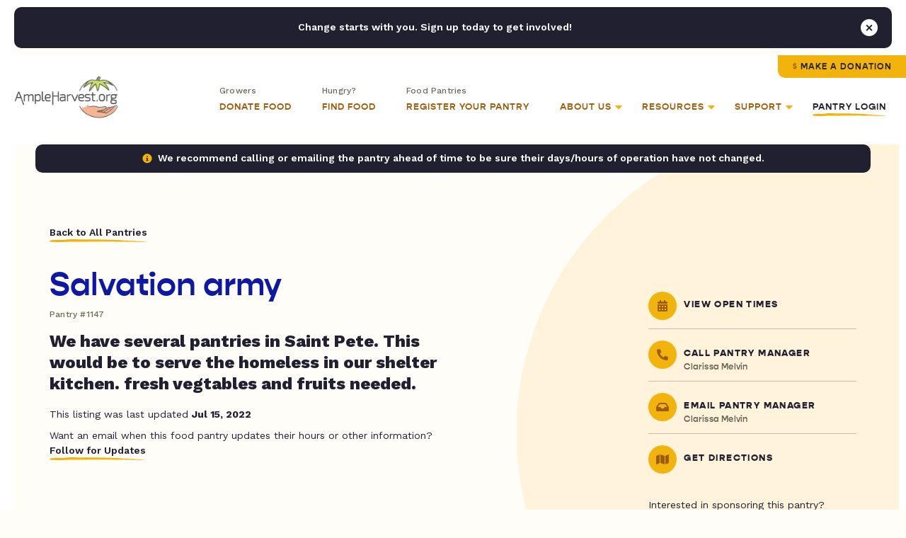

--- FILE ---
content_type: image/svg+xml
request_url: https://ampleharvest.org/wp-content/themes/studio-simpatico/svgs/fancy-texture.svg
body_size: 6741
content:
<svg preserveAspectRatio="none" width="1440px" height="22px" viewBox="0 0 1440 22" version="1.1" xmlns="http://www.w3.org/2000/svg" xmlns:xlink="http://www.w3.org/1999/xlink">
    <defs>
        <rect id="footer-path-1" x="0" y="0" width="1440" height="44"></rect>
        <filter color-interpolation-filters="auto" id="footer-filter-3">
            <feColorMatrix in="SourceGraphic" type="matrix" values="0 0 0 0 0.125490 0 0 0 0 0.125490 0 0 0 0 0.192157 0 0 0 1.000000 0"></feColorMatrix>
        </filter>
    </defs>
    <g stroke="none" stroke-width="1" fill="none" fill-rule="evenodd">
        <g transform="translate(0.000000, -114.000000)">
            <g transform="translate(0.000000, 104.000000)">
                <mask id="footer-mask-2" fill="white">
                    <use xlink:href="#footer-path-1"></use>
                </mask>
                <g transform="translate(-106.000000, 10.000000)">
                    <path d="M164.430581,11.4909735 C158.63994,11.5257052 150.505745,11.7830758 146.295212,11.5987308 C145.16392,11.5996213 147.313143,11.9006291 145.47624,11.9727641 C143.00313,11.8454147 140.078892,11.7519063 135.803581,11.7590308 C135.525963,11.3164247 143.986359,11.562218 144.354202,11.1712641 C147.618522,11.2006524 149.217137,11.217573 150.676943,11.0100735 C157.367527,11.1445474 158.848154,10.8693657 163.905421,11.0100735 C162.570543,11.2674441 164.814618,11.2024335 164.430581,11.4909735 M165.871879,11.3841069 C166.00606,11.321768 165.744637,11.2888174 165.200969,11.2772402 C166.695477,11.017198 169.973678,11.3849974 165.871879,11.3841069 M1385.49913,21.9175986 C1388.62001,21.9131458 1392.04165,21.7118802 1395.31522,21.7038652 C1402.97747,21.6851635 1409.85313,21.8784141 1417.57784,21.7555174 C1424.39566,21.6486508 1430.82251,21.3494241 1437.92721,21.2737269 C1443.19963,21.2176219 1444.92086,21.1339096 1448.44429,21.059103 C1458.75315,20.8426979 1467.2043,20.9246291 1471.64849,20.3644696 C1478.86423,19.9850929 1487.93076,19.7526579 1494.24888,19.401779 C1495.24136,19.3447834 1497.36745,19.3688284 1497.75148,19.3474551 C1513.83017,18.4631334 1523.66246,17.055165 1542.59135,16.4059499 C1544.23623,16.0880216 1545.33745,15.6293854 1548.55781,15.229526 C1549.98755,15.0505243 1553.24955,14.9294087 1554.29062,14.7477354 C1558.13331,14.0735848 1554.73481,13.2346814 1561.92742,12.7172686 C1562.32071,12.5489536 1561.00434,12.507988 1560.64575,12.395778 C1560.83777,11.0670691 1557.96442,9.95387458 1559.72036,8.92172063 C1554.76951,8.32415782 1555.83602,7.61705667 1551.99565,7.05155386 C1549.61276,6.69889385 1544.94185,6.37205994 1541.89499,6.03632048 C1538.40858,5.65249101 1534.71627,5.35860766 1531.80359,4.96765375 C1531.82904,4.56690373 1527.37328,4.50011206 1526.50804,4.16526315 C1521.08756,3.92837536 1516.97187,3.59441701 1511.46117,3.36465366 C1510.93138,3.23107032 1509.62195,3.15448254 1509.49471,2.99062031 C1497.91574,2.33160916 1486.22573,1.51140745 1470.38764,1.28164411 C1468.96485,1.26116133 1465.91569,1.22286744 1464.13894,1.22910133 C1452.39108,1.26650466 1434.29042,1.16498132 1428.13888,0.642225184 C1426.01741,0.603040737 1426.05212,0.733952411 1423.94454,0.69565852 C1422.60272,0.443631284 1416.36326,-0.0248009637 1410.94509,0.00102514877 C1409.08043,0.00993070481 1405.8323,0.359028502 1401.75364,0.429382394 C1395.67381,0.532686844 1389.91325,0.0820657087 1384.43493,0.163106269 C1381.91786,0.199619048 1379.25967,0.514875732 1376.63619,0.590572959 C1369.79291,0.788276303 1355.9236,0.688534075 1350.18154,0.591463514 C1345.65175,0.515766288 1343.95366,0.265520163 1340.52508,0.324296833 C1337.42502,0.378620725 1335.0884,0.661817407 1335.39841,1.0732541 C1326.51002,1.9958697 1303.59963,1.34487356 1289.91308,1.76966858 C1279.8425,1.46687967 1270.23693,2.02436748 1260.6036,1.98518303 C1258.67416,1.97627748 1256.36068,1.87119192 1254.37572,1.87920692 C1251.08132,1.89078414 1246.6834,2.07245748 1242.4451,2.1463736 C1235.19234,2.27194194 1228.83259,2.26036472 1222.87306,2.41443084 C1213.63996,1.90147081 1206.89386,2.52931251 1199.16221,2.52218806 C1196.2611,2.5195164 1193.41321,2.35387305 1190.16046,2.36188805 C1187.41667,2.36812194 1184.77468,2.52842195 1181.76484,2.52307862 C1178.7712,2.51773529 1175.65031,2.35387305 1172.76077,2.36277861 C1170.60692,2.36990306 1168.90883,2.47766028 1167.15059,2.46964528 C1164.83942,2.45984917 1163.37499,2.33517139 1160.92733,2.36277861 C1158.35474,2.3930575 1155.77289,2.60233807 1153.17717,2.63083585 C1143.6919,2.73592141 1133.45475,2.53732751 1124.52703,2.95321698 C1108.34656,2.65220918 1094.26672,3.21682143 1075.11804,2.90156475 C1070.34765,3.01911809 1066.84504,3.10372087 1061.85718,3.00843142 C1060.74671,3.04939698 1060.76059,3.17852754 1059.01391,3.16962199 C1049.05901,3.03247642 1038.59282,3.50268978 1028.32791,3.33081255 C1027.96932,3.394042 1027.55058,3.45192811 1026.87968,3.49111256 C1012.72118,3.26491144 994.800964,3.2675831 983.687007,3.59976034 C975.057727,3.35040477 965.031105,3.67812924 954.409919,3.70840813 C949.412803,3.72265702 944.489717,3.58729257 939.809548,3.65497479 C930.650481,3.78944869 918.648148,3.67456701 909.838416,3.76362258 C907.212617,3.79033924 904.663162,3.94707703 902.099826,3.97735592 C897.445105,4.03257037 892.454929,3.88919092 887.492514,3.97735592 C868.362349,4.32021983 846.381977,4.15724815 829.63007,4.19465149 C824.450188,4.20533815 820.031442,4.38790205 814.229234,4.46181817 C804.630606,4.58471484 794.652568,4.31932927 785.00767,4.40927539 C782.58083,4.43242983 780.225707,4.54374928 777.990886,4.57046595 C772.211813,4.63992929 766.701104,4.54820206 760.593517,4.57135651 C745.673886,4.62657096 730.707985,4.95429542 716.672102,4.73343763 C698.756514,5.12261043 672.618819,5.06383376 651.785933,5.16446654 C647.108077,5.46458378 642.650001,5.22324321 637.828709,5.27133321 C622.941466,5.41738433 603.892273,5.78696491 588.292478,5.59371434 C522.705325,6.24738215 454.341995,6.16456048 389.448885,6.88412941 C384.36617,6.67395829 376.479517,6.83247719 372.016814,6.99277719 C371.052093,6.85563163 368.070018,6.87077108 365.800494,6.83247719 C357.668612,7.20472943 347.438404,6.9384533 337.185062,7.04710109 C334.582397,7.39887055 328.400779,7.15040554 324.528013,7.422025 C322.871562,7.23500832 326.760521,7.25370999 323.924195,7.15485831 C317.291448,7.79783946 294.809051,7.55115556 284.73616,7.74440612 C285.439458,7.74440612 285.58752,7.83791446 284.703771,7.8512728 C282.265363,7.69987834 281.11325,8.01513503 278.381031,8.01157281 C260.076778,8.12022059 247.017184,8.76854507 231.396568,9.02947786 C229.439364,8.94487508 224.197019,8.68750451 222.387878,8.92261119 C225.210323,8.95467119 228.79159,8.92884508 228.557929,9.18977787 C223.863878,9.1149712 217.6892,9.24410176 214.552122,9.45783511 C208.747601,9.49345733 205.777093,9.36076455 200.587957,9.56470178 C199.317857,9.56381122 201.827982,9.83364957 199.10733,9.83186846 C190.977762,9.71164345 186.889843,9.9494218 179.620889,9.83275902 C177.506369,10.0838957 168.948807,10.1738418 166.316067,10.0473829 C163.947063,10.1595929 168.939553,10.2477579 166.922198,10.3145496 C160.324154,10.4053863 154.184178,10.5220491 148.106667,10.3688735 C146.600591,10.4882079 145.605795,10.6476174 143.123431,10.6894735 C141.446158,10.7108468 143.595381,10.4463518 141.092196,10.5291735 C138.748641,10.6743341 142.917531,10.7714046 142.346102,10.9566402 C139.044766,11.0510391 139.697167,11.1801696 138.043029,11.3315641 C133.439204,11.1944185 130.292872,11.5016602 126.112414,11.5996213 C121.804714,11.7002541 117.008871,11.6201041 112.851547,11.706488 C109.281848,11.7812947 107.752638,11.9700925 103.706361,11.9736547 C100.42122,11.9781075 97.663552,11.7910908 94.0151943,11.8142452 C92.0857521,11.8623352 95.3084295,12.0101675 92.5553885,12.0279786 C79.7687853,12.1188153 66.9937496,12.2096519 57.5593787,12.5640931 C72.0394491,12.1161436 82.6097386,12.5391575 95.2968621,12.1348453 C97.2170504,12.3708425 100.99959,11.9745452 102.905897,12.2951453 C103.764198,12.1544375 100.828392,12.0653819 103.673973,12.0805214 C104.615559,12.0983325 104.978775,12.1579997 106.440895,12.1348453 C104.643321,12.4242758 107.329271,12.4189325 108.374964,12.6157453 C119.176601,12.5765608 127.630057,12.4260569 136.981142,12.4002308 C138.713939,12.3289864 135.778133,12.2399308 137.749217,12.1864975 C141.307349,12.131283 144.028002,12.1677958 148.233908,12.0796308 C149.492441,12.2889114 152.3172,12.3868725 150.813438,12.6673975 C138.2096,12.6745219 121.078282,13.1278147 106.082305,13.203512 C101.536317,13.2266664 96.8191319,13.0209481 94.1933322,13.3647025 C100.925559,13.2471492 106.359923,13.6087148 112.2084,13.6309787 C119.780419,13.6585859 127.868345,13.3050353 135.27148,13.3629214 C137.358239,13.3789514 138.221167,13.4742409 140.102026,13.4688975 C141.575713,13.4662259 144.078898,13.3023636 145.733036,13.3085975 C147.535237,13.315722 147.639344,13.4306037 149.180121,13.4154642 C152.342648,13.3842948 154.778743,13.2026214 158.290605,13.2008403 C164.162217,13.1999498 169.925095,13.387857 176.361196,13.307707 C177.541071,13.4003248 177.022851,13.6381031 175.537597,13.6817403 C167.910054,13.6835214 166.607565,13.6995514 158.808825,13.7360642 C159.681006,13.7574376 160.21542,13.804637 160.148329,13.8963642 C157.744624,13.884787 156.895577,13.8197765 155.253006,13.9497976 C161.04596,13.9275337 160.52774,14.341642 158.549715,14.5384548 C144.15987,14.4957082 126.514959,14.7219093 114.660688,14.5927787 C113.358199,14.7094415 112.52072,14.8617265 110.380751,14.9142693 C97.0504798,15.0754599 82.1215943,14.9703743 67.8427967,15.1288932 C84.1458892,15.4129804 101.168474,15.1876699 120.095053,15.0202454 C120.821485,15.0701165 120.243115,15.2179488 122.126288,15.181436 C130.195706,15.013121 139.602315,15.0336037 145.867218,14.9659215 C148.661902,15.1903415 151.3733,15.421886 153.996786,15.6605549 C173.851071,15.4245577 188.372784,16.3373771 207.382648,16.2999738 C207.294735,16.4629455 208.777676,16.5074733 209.358359,16.6205738 C207.831463,16.7559383 206.813531,16.9304872 205.046033,17.0480405 C201.929776,17.0649611 198.73486,17.1584694 195.991073,17.0480405 C179.979479,17.5592194 157.237972,17.2671172 137.328164,17.5850455 C134.905951,17.8557745 136.812258,18.05704 138.494158,18.2805695 C148.092786,18.4141528 156.851621,18.0223083 167.012424,18.3331123 C170.660782,18.9556106 166.845854,19.4035601 158.989276,19.4552123 C145.980579,19.5415962 123.549078,19.5255662 115.125698,19.4569934 C76.9671612,19.9102862 39.1070634,19.8354796 0,20.2104035 C21.7374567,20.2852101 41.8392831,19.9076146 61.3002757,20.1008651 C61.2239308,19.9842023 61.9364826,19.930769 63.4448715,19.9405651 C82.5866038,19.9646101 103.831289,19.9111768 120.62484,19.6707268 C127.669386,20.0411979 141.254139,19.5602979 148.377344,19.9370029 C146.607532,20.5470335 140.763682,20.8364641 133.406816,21.0065602 C140.920998,20.954908 147.930842,21.1410341 154.232761,21.1650791 C159.401075,21.1864524 168.342675,20.9842963 170.963848,21.1116457 C171.595428,21.1428152 170.383164,21.2683835 171.597741,21.2719457 C169.480907,21.267493 175.37334,21.2300896 175.805961,21.2185124 C178.626093,21.1428152 178.103246,21.099178 181.402269,21.1116457 C185.686833,21.1267852 185.603548,21.1356907 188.308006,21.2710552 C203.100396,21.3369563 217.448598,21.1196607 232.185465,21.2167313 C233.714675,21.2265274 236.821679,21.2104974 237.059967,21.2158407 C238.454995,21.251463 237.263553,21.3592202 239.100456,21.3761408 C240.143836,21.3850463 239.676513,21.2585874 241.219604,21.2692741 C246.966288,21.3066774 253.541198,21.3467524 259.299449,21.3218169 C273.693921,21.2585874 290.721132,21.3707974 302.464356,21.3200357 C305.078588,21.3529863 301.638444,21.5435652 305.175754,21.5337691 C325.395568,21.6219341 346.811451,21.6798202 368.472563,21.692288 C370.10588,21.708318 368.805704,21.9443152 371.197842,21.9051308 C374.177604,21.9389719 373.448858,21.6807108 376.134808,21.6913974 C377.802827,21.7572986 379.334351,21.8338863 380.220414,21.9585641 C405.034799,22.1037247 430.601065,21.8321052 456.195092,21.6878352 C480.042443,21.5542519 503.959197,21.5097241 526.603538,21.4171063 C544.456662,21.3449713 561.511636,21.083148 577.483901,21.2015919 C598.90441,20.9771718 617.414563,20.9495646 637.465493,20.8792107 C651.915488,20.8284491 667.832229,20.9183952 679.968745,20.7705629 C682.064757,20.7447368 684.547121,20.6156063 686.994783,20.6093724 C690.677843,20.6004668 694.397918,20.7750157 698.071724,20.7696724 C708.012747,20.7545329 718.187432,20.5123018 728.093752,20.5007246 C739.21465,20.4891474 749.902927,20.5033963 760.820238,20.499834 C766.974095,20.4971624 772.887349,20.3119268 778.99725,20.2852101 C783.043526,20.267399 787.284134,20.403654 791.490041,20.3911863 C803.265653,20.3582357 815.242539,20.0981935 826.386571,20.123129 C841.269187,20.1560796 856.563602,20.3573451 871.659058,20.0679146 C888.332308,20.1747812 908.612272,20.1409401 924.577596,20.0118096 C937.53077,20.4107785 951.002163,19.9432368 965.658058,20.0100285 C967.210403,20.0171529 968.232961,20.0981935 969.79456,20.1177857 C991.973891,20.387624 1016.58238,19.7660162 1034.57662,20.0073568 C1041.3181,19.7134734 1047.09024,20.0091379 1053.35977,20.0607901 C1060.12669,20.115114 1066.39391,19.9183012 1072.90867,19.898709 C1075.0417,19.8933657 1076.9804,19.9966701 1079.13424,20.0055757 C1085.71841,20.0331829 1092.14294,19.8417134 1099.39801,19.7909518 C1110.23435,19.7161451 1121.76705,20.1542985 1134.18581,19.8434946 C1143.77981,20.0216057 1157.99383,20.2237618 1168.96204,19.9485801 C1187.5254,20.3119268 1206.27616,19.8052007 1225.34386,19.9459085 C1231.78227,19.9939985 1237.63538,20.2665085 1244.127,19.9993418 C1250.85229,20.2718518 1258.87544,20.0875068 1267.07209,20.1053179 C1275.16465,20.1213479 1283.59728,20.2709612 1292.05768,20.3181607 C1304.11553,20.3840618 1319.093,20.123129 1328.12945,20.6904129 C1332.25902,21.8988969 1340.22664,20.0937407 1349.83684,20.315489 C1354.93343,20.5514863 1354.26946,20.8943502 1356.45802,21.3307224 C1361.01326,21.5034902 1365.28394,21.3832652 1369.70269,21.2763985 C1374.871,21.3841558 1378.63272,21.9265041 1385.49913,21.9175986" fill="#202031"></path>
                </g>
            </g>
        </g>
    </g>
</svg>

--- FILE ---
content_type: image/svg+xml
request_url: https://ampleharvest.org/wp-content/uploads/2021/07/Producepedia.svg
body_size: 33917
content:
<?xml version="1.0" encoding="UTF-8"?>
<svg width="326px" height="291px" viewBox="0 0 326 291" version="1.1" xmlns="http://www.w3.org/2000/svg" xmlns:xlink="http://www.w3.org/1999/xlink">
    <title>Group 63</title>
    <defs>
        <polygon id="path-1" points="0 0 177 0 177 210 0 210"></polygon>
        <polygon id="path-3" points="0 0 31 0 31 38 0 38"></polygon>
    </defs>
    <g id="illusttations" stroke="none" stroke-width="1" fill="none" fill-rule="evenodd">
        <g id="3b-Pantry-Detail" transform="translate(-956.000000, -1968.000000)">
            <g id="Group-63" transform="translate(956.000000, 1968.000000)">
                <path d="M254.122031,113.845967 C253.338465,114.422971 252.713324,114.884285 252.109593,115.328245 C252.756142,116.626866 253.344174,117.809797 253.96075,119.049126 C254.829952,118.644211 255.604955,118.284126 256.471302,117.880657 C255.694872,116.547329 254.981242,115.319569 254.122031,113.845967 M260.910083,119.072264 C259.304414,119.371612 257.697319,119.66373 256.093078,119.974647 C254.557345,120.271102 253.76807,122.237833 251.872668,121.976084 C251.534407,120.301471 252.313692,118.370893 250.86074,117.105534 C249.68325,116.081677 248.301662,115.299323 247,114.401279 C247.451014,113.40056 248.237435,113.665201 248.899684,113.633386 C252.102457,113.474312 252.416454,113.225579 253.561117,110.210407 C253.73667,109.749093 254.199103,109.400577 254.527373,109 C254.87277,109.465652 255.348048,109.883583 255.530737,110.405634 C255.820471,111.23571 255.830462,112.164123 256.108778,112.999983 C256.756754,114.950807 257.627383,116.736772 259.754001,117.510449 C260.224997,117.682538 260.587522,118.16699 261,118.508275 C260.970028,118.696272 260.940055,118.884268 260.910083,119.072264" id="Fill-1" fill="#F4BA00"></path>
                <path d="M156.203895,8.95180458 C157.570223,8.10211268 158.71776,7.3868838 159.896552,6.65305898 C159.454505,5.77332746 159.067528,5.00088028 158.682039,4.23415493 C157.323153,5.02662852 156.065477,5.75902289 154.791428,6.50143046 C155.264731,7.3225132 155.703802,8.08351673 156.203895,8.95180458 M159.02883,0 C160.826786,1.24449824 159.856366,3.30721831 160.863995,4.66329225 C161.813578,5.94355194 162.776556,7.21665933 164,8.8459507 C163.156092,8.97040053 162.517579,9.25649208 162.032369,9.10057218 C160.012645,8.45114437 158.673108,9.32944542 157.494316,10.731294 C156.93171,11.4007482 156.358686,12.0616197 155.557941,13 C155.17394,12.1517386 154.977475,11.8255942 154.874777,11.4737016 C154.221381,9.26078345 153.442961,7.18232835 150.649283,6.69168134 C150.372445,6.64304577 149.930398,6.0193662 150.009282,5.84914173 C150.177468,5.47722271 150.583794,5.08241637 150.98119,4.95939701 C151.598865,4.76771567 152.29989,4.84066901 152.948821,4.72051056 C155.251336,4.29137324 157.208548,3.39161532 158.173015,1.13006162 C158.345666,0.726672535 158.716271,0.403389085 159.02883,0" id="Fill-3" fill="#F4BA00"></path>
                <path d="M22.7626965,203.093715 C23.5184934,203.787634 24.1507748,204.369954 24.8301097,204.993766 C25.4726841,204.033725 26.0314444,203.199591 26.632847,202.301073 C25.8652867,201.788861 25.2271236,201.361063 24.5595521,200.916096 C23.9463862,201.660092 23.4390906,202.273889 22.7626965,203.093715 M24.4330958,196 C24.8756928,196.768319 25.3903405,197.304854 25.4947404,197.908636 C25.8373487,199.895963 27.1710214,200.720082 29.0016966,201.124987 C29.6575048,201.270925 30.2839045,201.54277 30.9250085,201.755953 C30.9500057,201.951967 30.9750028,202.146551 31,202.342565 C30.4294763,202.685948 29.8942427,203.116607 29.2796064,203.355544 C27.5856804,204.019417 26.6549033,205.162596 26.4461034,206.948186 C26.3284696,207.948288 26.0079177,208.925498 25.2727067,210 C24.8139351,209.303219 24.2375297,208.653654 23.9199186,207.899642 C22.9994345,205.724885 21.8157448,204.045171 18.9807714,204.651814 C18.7969687,204.690445 18.5528786,204.461523 18,204.195401 C18.4234815,203.677466 18.686687,203.032192 19.1483995,202.839039 C21.9216152,201.687276 23.4258568,199.70281 23.6802398,196.78835 C23.6905327,196.666735 23.8875693,196.560858 24.4330958,196" id="Fill-5" fill="#F4BA00"></path>
                <path d="M242.182241,214.541605 C241.556611,215.687275 241.047725,216.616557 240.484958,217.648105 C241.022281,218.069024 241.508716,218.449926 241.98617,218.823417 C242.831818,217.682194 243.569702,216.684734 244.382422,215.587974 C243.68495,215.255981 243.030882,214.944739 242.182241,214.541605 M242.023588,222.974804 C241.682335,222.550921 241.161476,222.175947 241.028268,221.695744 C240.486454,219.724539 239.079535,218.692992 237.280475,218.020114 C237.046987,217.93267 236.749139,217.90451 236.59348,217.74296 C236.331553,217.46877 235.96785,217.087868 236.002275,216.792928 C236.035202,216.511328 236.493199,216.114122 236.813498,216.059284 C237.76242,215.897734 239.021163,216.383866 239.522565,215.29007 C240.02247,214.199238 240.169149,212.940927 240.396651,211.741901 C240.526866,211.055685 240.511899,210.342791 240.607689,209 C241.382991,209.963371 241.8814,210.378361 242.113391,210.908956 C242.96802,212.869786 244.283639,213.960618 246.569134,213.733856 C247.019647,213.689392 247.522546,214.15181 248,214.380055 C247.794949,214.802456 247.700656,215.370104 247.36539,215.625026 C244.922739,217.492484 243.018908,219.696379 242.710584,223 C242.481585,222.991107 242.252587,222.983697 242.023588,222.974804" id="Fill-7" fill="#F4BA00"></path>
                <path d="M73.1320276,98.9872495 C73.9125861,99.2310778 74.5538629,99.4315255 75.1849837,99.6304774 C75.6971346,98.4008651 76.135292,97.3477665 76.6430903,96.1286253 C76.0308306,95.8758218 75.4185709,95.6215224 74.8106638,95.3702148 C74.2346754,96.61329 73.7544432,97.6469422 73.1320276,98.9872495 M73.5643816,92 C74.6554226,92.7928157 75.6579616,93.8189885 76.8650707,94.3081409 C77.9981864,94.7658798 79.34893,94.6551847 81,94.8376819 C80.5603917,95.527282 80.3833877,96.0762695 80.0148712,96.3365524 C77.1030105,98.3933857 76.9085963,98.8346699 77.5513239,102.278183 C77.6514327,102.813707 77.6311208,103.374662 77.6630395,103.872789 C76.567646,104.293131 76.164309,103.587077 75.7493653,102.987229 C74.3884657,101.018653 72.705477,100.361962 70.5001814,101.4734 C70.1940515,101.627476 69.7529924,101.494342 69,101.494342 C69.3888284,100.753882 69.5658324,100.246779 69.8792165,99.8608427 C70.3449402,99.2909129 70.9542982,98.8466369 71.4200218,98.2767071 C72.8592673,96.5130661 73.8313384,94.5773991 72.9448676,92.0523558 C73.1508886,92.0359011 73.3569097,92.0179505 73.5643816,92" id="Fill-9" fill="#F4BA00"></path>
                <g id="Group-13" transform="translate(44.000000, 81.000000)">
                    <mask id="mask-2" fill="white">
                        <use xlink:href="#path-1"></use>
                    </mask>
                    <g id="Clip-12"></g>
                    <path d="M134.424136,146.625293 C132.765407,146.786433 131.361979,147.615571 130.884931,148.620498 C130.543557,149.339768 130.946203,149.991652 131.70773,149.9521 C132.957977,149.886179 134.284085,148.345095 134.424136,146.625293 L134.424136,146.625293 Z M143.916966,109.375611 C144.941089,108.678315 145.744923,108.142158 146.537086,107.589888 C147.36718,107.009784 148.185603,106.412102 149.284128,105.626911 C148.067435,105.064386 147.232964,104.679116 146.389741,104.28945 C145.299969,105.017509 144.297729,105.685507 143.294031,106.356435 C143.364056,107.047872 143.396151,107.613326 143.489519,108.167062 C143.540579,108.473228 143.69376,108.763279 143.916966,109.375611 L143.916966,109.375611 Z M111.172756,123.010975 C111.487871,125.625836 111.776726,128.015101 112.123936,130.887786 C113.283733,129.833052 114.204276,129.081554 115.006651,128.218723 C115.288212,127.916952 115.438475,127.31927 115.375744,126.897376 C115.089807,124.994461 114.706125,123.107659 114.316609,120.990867 C113.150976,121.739435 112.210009,122.342977 111.172756,123.010975 L111.172756,123.010975 Z M127.780468,101.135503 C126.502502,102.080369 125.692833,102.679516 124.957565,103.222997 C125.261009,106.463374 125.228914,109.54554 126.302638,113.033486 C127.185251,111.558324 128.916923,111.486543 128.703929,109.689101 C128.387355,107.022969 128.124759,104.350976 127.780468,101.135503 L127.780468,101.135503 Z M124.207709,184.931175 C124.37256,185.033718 124.537412,185.134797 124.703723,185.23734 C126.270543,184.009747 127.875294,182.826102 129.392513,181.538448 C130.378705,180.70052 131.081877,179.387962 132.18332,178.851806 C135.2411,177.364924 137.229532,174.556696 140.049517,172.803201 C140.794996,172.338825 141.41939,171.62395 141.9723,170.922259 C142.24219,170.580935 142.217389,170.005226 142.326804,169.536456 C142.169246,169.426588 142.011689,169.318184 141.854132,169.208316 C141.153877,169.684411 140.425904,170.126814 139.760661,170.649786 C139.250059,171.049706 138.851789,171.593187 138.348481,172.004826 C135.897589,174.004425 133.319775,175.861929 130.997263,178.002159 C129.089069,179.758584 127.420128,181.756719 125.1691,183.143987 C124.671628,183.450153 124.518447,184.320308 124.207709,184.931175 L124.207709,184.931175 Z M100.431138,185.005885 C99.2523756,186.129469 98.7913745,187.506483 98.7767858,188.984575 C98.7607383,190.685334 98.9124602,192.389022 99.0481346,194.085385 C99.1327487,195.141584 99.3836734,196.186063 99.4536989,197.242262 C99.6156328,199.678404 99.6973292,202.118941 99.8548866,204.553618 C99.8723929,204.827556 100.174378,205.08245 100.400502,205.434028 C101.837483,204.329487 101.798094,202.784009 101.755787,201.373303 C101.681385,198.858056 101.386694,196.348668 101.202877,193.834886 C101.1737,193.430571 101.21163,193.013072 101.269985,192.610223 C101.612818,190.26344 100.296922,187.985508 100.979671,185.621146 C101.003013,185.540576 100.778348,185.386761 100.431138,185.005885 L100.431138,185.005885 Z M130.706949,109.185173 C134.518962,106.497067 138.190923,103.908574 141.960629,101.249766 C141.057592,100.452856 140.351501,99.828805 139.594351,99.1608069 C136.823967,101.049073 134.165917,102.93441 131.427628,104.696695 C130.272208,105.440868 129.94834,106.328602 130.288255,107.579634 C130.415176,108.044009 130.531886,108.511315 130.706949,109.185173 L130.706949,109.185173 Z M140.386514,137.75674 C140.121001,138.640079 139.855488,139.478007 139.616234,140.324724 C139.236929,141.662185 138.783222,142.986462 138.530839,144.348826 C138.304715,145.576419 139.104172,146.179961 140.118083,145.529542 C142.107974,144.252142 144.017627,142.84876 145.919987,141.440984 C146.518121,140.998581 146.617324,140.354022 145.772641,139.501445 C144.443616,140.276382 143.028517,141.10259 141.429602,142.035736 C141.65135,139.032675 143.685006,136.597998 143.267771,133.653532 C141.27788,133.823462 138.78614,135.67657 137.728463,137.611714 C138.491449,138.949175 139.42804,137.406627 140.386514,137.75674 L140.386514,137.75674 Z M126.931408,157.845024 C127.021858,157.635542 127.208593,157.414341 127.191086,157.210719 C126.90369,154.031869 125.10491,151.582542 123.185045,149.251874 C122.509591,148.43299 121.524857,148.810936 121.126587,149.909617 C120.849403,150.674299 120.684551,151.487323 120.551795,152.293023 C120.166655,154.636876 119.78735,156.982193 119.499954,159.337766 C119.454729,159.708387 119.896765,160.13907 120.114135,160.54192 C120.471557,160.279702 120.894628,160.074614 121.176189,159.746475 C122.261584,158.482259 123.300295,157.179956 124.382772,155.860074 C125.736599,157.448034 125.736599,157.448034 126.931408,157.845024 L126.931408,157.845024 Z M107.333025,50.6005677 C104.445933,50.5991043 102.747815,51.7065748 102.196364,53.7647706 C101.614277,55.9401591 102.521691,58.1814684 104.428426,59.2801495 C106.195111,60.2982606 108.61099,59.9393581 110.072772,58.4422221 C111.493706,56.9875684 111.724207,55.383494 110.752603,53.7164286 C110.129668,54.1222082 109.506733,54.5279877 108.883798,54.9323023 C109.006342,53.9610683 109.427954,53.2710966 109.689091,52.5225286 C109.798506,52.2075733 109.568005,51.7724956 109.455673,51.2143656 C107.537266,52.8257645 106.465001,54.9205831 104.532006,56.0514921 C104.390496,55.9357644 104.248986,55.8185717 104.106017,55.702844 C105.131599,54.0811907 106.15718,52.4595375 107.333025,50.6005677 L107.333025,50.6005677 Z M71.2742755,194.855927 C74.4035395,196.130397 77.3475277,197.331621 80.2944337,198.526986 C81.3302274,198.947415 81.8685483,198.418583 82.0596595,197.475182 C82.3047487,196.271028 82.452094,195.046365 82.6534173,193.831956 C82.978744,191.85726 82.8649526,191.638989 80.946546,191.047166 C79.2294627,190.518334 77.4992496,190.036379 75.7777897,189.525126 C74.4764827,189.138391 73.1810112,188.737006 71.764454,188.306323 C70.9927147,190.532983 71.2757344,192.556021 71.2742755,194.855927 L71.2742755,194.855927 Z M91.0783588,51.7212238 C89.4488073,53.583122 87.9067877,55.3439415 86.366227,57.104761 C86.2145051,56.9802438 86.0627832,56.8557266 85.9125202,56.7312094 C87.0839883,54.9191182 88.2539974,53.1070269 89.4531847,51.2509883 C86.4595943,50.5580868 84.6228841,51.3491372 83.473299,53.710569 C82.4170813,55.8830277 83.0108391,58.6150812 84.8796443,60.1869276 C86.7046835,61.7206863 89.5611399,61.7704932 91.4591224,60.2997255 C93.4694374,58.7425282 93.9246031,56.5744643 92.7414641,53.8834282 C92.2031432,54.1602958 91.6750343,54.4313038 91.1556786,54.697917 C90.5327435,53.6299991 92.344653,52.9253783 91.0783588,51.7212238 L91.0783588,51.7212238 Z M90.420411,80.6136058 C94.689048,82.8827484 99.0525112,83.6576848 103.674193,81.4427437 C104.995924,80.8099035 105.64366,79.9338884 105.550293,78.3898753 C105.416077,76.1822589 105.475891,73.964388 105.418995,71.7509119 C105.405865,71.2337994 105.255602,70.7196166 105.224966,70.5452926 C102.657365,71.2513783 100.272122,72.3178314 97.8329006,72.4613923 C95.4272333,72.6034884 92.969047,71.8095083 90.420411,71.4081234 L90.420411,80.6136058 Z M99.1429608,119.616783 C98.8336815,112.651145 93.6955614,100.729723 90.1359324,98.4180985 C92.5503529,109.463505 93.2433134,120.590947 91.2111154,131.290636 C93.0857561,133.400103 94.7605323,135.28544 96.6979042,137.465223 C96.8044013,134.220452 93.4490133,133.041201 93.3964942,129.783245 C95.1777675,131.766731 96.6512205,133.408893 98.5156491,135.486132 C98.5156491,134.060777 98.7155135,133.080753 98.4704243,132.229642 C98.0663189,130.824795 97.3894059,129.494658 96.7971069,128.146943 C95.9918138,126.312878 95.1588023,124.490532 94.1799043,122.313679 C97.2814499,123.361088 96.9502877,126.828526 99.2596699,128.325662 C99.442028,126.185431 99.1560906,124.338182 98.4295761,122.593476 C97.1764117,119.580161 95.8196678,116.610792 94.5314906,113.612125 C94.4716772,113.472959 94.6481998,113.232714 94.7284373,112.998329 C97.4506782,114.356298 96.8758856,117.760745 99.1429608,119.616783 L99.1429608,119.616783 Z M109.191618,61.6269322 C104.66768,62.4853684 101.707644,60.7421278 100.091223,56.6154817 C98.4237407,56.8806301 96.9167338,57.1194101 95.4403631,57.3537954 C94.076325,62.0751941 90.8653646,63.7832769 86.05403,63.3306203 C88.6916567,67.9538702 92.0776808,70.8719671 97.2581081,70.9085898 C102.196364,70.9437476 107.03104,67.192118 109.191618,61.6269322 L109.191618,61.6269322 Z M108.926105,77.3395362 C108.751041,80.8392016 104.515958,84.148429 99.8257093,84.753436 C93.904179,85.5166531 87.7623602,82.3612411 86.2874483,77.6193337 C87.0664819,78.0588061 87.7098411,78.4206384 88.5180519,78.8762248 L88.5180519,71.542895 C85.3085504,70.8880811 82.3674799,71.3158342 79.2192507,71.591237 C79.280523,79.7844678 82.107802,86.3106333 88.9805119,90.50613 C95.4432808,94.4496625 102.100079,94.2518999 108.342559,89.9055177 C114.118203,85.884345 116.542836,80.0422916 116.798137,73.0209872 C113.515692,72.2621648 110.507514,71.781675 107.233822,71.8432011 L107.233822,77.9884905 C107.710871,77.805377 108.199591,77.6178688 108.926105,77.3395362 L108.926105,77.3395362 Z M135.877165,184.421387 C140.350043,187.140256 144.316695,189.321504 148.948589,189.94702 C151.10479,190.237072 153.16033,189.881099 155.166269,189.009479 C159.074566,187.310185 162.386188,184.888692 164.907106,181.391957 C167.687701,177.536319 169.557965,173.29834 170.372012,168.609169 C170.831554,165.96794 171.40197,163.328175 171.221071,160.707455 C164.148496,157.664841 157.068628,156.303941 153.19972,157.223903 C152.735801,161.34176 152.268964,165.48745 151.813798,169.533526 C152.480499,170.047709 152.998396,170.446164 153.774512,171.042381 C153.1224,171.248933 152.782484,171.489178 152.557819,171.407143 C150.969116,170.834364 149.9873,171.6928 148.925247,172.700657 C145.361242,176.08606 141.735964,179.407006 138.115062,182.730883 C137.525681,183.271434 136.837097,183.702117 135.877165,184.421387 L135.877165,184.421387 Z M77.5021674,48.3328915 C79.829056,46.0637489 82.0859191,43.861992 84.3427822,41.6587703 C84.2669212,43.4444932 84.2669212,43.4444932 80.7204221,47.7615773 C80.9800999,47.7864808 81.2310246,47.87877 81.441101,47.8201736 C90.6290286,45.2932072 96.48491,36.3645925 95.0800236,28.7470705 C94.9983272,28.3002736 95.2171569,27.7963452 95.2959356,27.3187851 C95.4972588,27.2836273 95.6971232,27.2470046 95.8984465,27.2103819 C97.0188543,31.1553794 98.0444359,35.1106312 100.912563,38.2323503 C103.850716,41.4302446 108.519082,44.9123311 110.790534,45.2521898 C107.061676,38.4945688 107.061676,38.4945688 107.885935,36.5213377 C110.065478,40.4267826 112.335471,44.2707014 115.20068,47.7132353 C115.215269,45.9802491 113.436913,44.5124112 114.911825,42.2623124 C115.747755,44.0495003 116.445092,45.5407767 117.091369,46.9192552 C119.162956,46.9675971 120.14623,45.9157931 120.926723,44.2589821 C122.702161,40.4912385 123.253612,36.5447762 122.721126,32.4928405 C121.835595,25.7454739 118.583787,20.4483663 112.54263,17.1274197 C110.403935,15.9525634 108.101847,15.1688376 105.420454,15.448635 C105.93981,16.8373679 107.333025,17.8159265 106.873483,19.4844568 C104.835449,18.5674243 103.906153,16.4110796 101.707644,15.5189506 C104.619537,21.3829776 104.80919,22.1769578 103.675652,24.6716963 C102.340791,21.4064162 101.547169,18.1250221 98.839517,16.2689835 C99.3267777,13.7976836 101.574888,14.0496478 103.170885,13.0388612 C100.585778,12.3283808 98.2982783,12.1174341 95.5556134,12.8806512 C96.3827895,13.312799 96.8890154,13.4505004 97.2070478,13.7742451 C97.6169887,14.1888141 98.0911196,14.7396195 98.1202969,15.2567321 C98.1392621,15.5731522 97.4171243,16.1517909 96.957582,16.2411503 C93.8268592,16.8432275 91.2767643,18.6860819 88.5180519,20.0850691 C88.0658039,20.3135947 87.5872964,20.4937784 86.7761679,20.8453564 C88.2642095,17.7924879 91.033134,16.7817014 93.5876054,14.8992945 C89.5553044,14.7132512 86.3676859,15.7225728 83.6162678,17.7558652 C75.054193,24.0828032 71.2874053,32.5616911 72.6966683,43.2379412 C72.9402986,45.0866552 73.398382,46.7712995 75.6231501,47.2034473 C76.1439647,47.304526 76.5932949,47.7718317 77.5021674,48.3328915 L77.5021674,48.3328915 Z M33.8573233,116.033618 C40.1143924,120.275992 45.8739888,124.324998 51.775095,128.152803 C62.5531846,135.144809 73.3473218,142.116306 84.2990163,148.825585 C86.4537589,150.145468 87.2926059,151.522481 87.2502988,153.800413 C87.2473811,153.964483 87.2488399,154.128553 87.2561342,154.292622 C87.495388,159.296748 87.7171354,164.300874 87.9914019,169.30207 C88.0366267,170.119489 88.3211052,170.923724 88.4961689,171.733818 C88.7047865,171.736748 88.9134041,171.741142 89.1234806,171.745537 C89.2941677,171.294345 89.6253299,170.837294 89.6092824,170.393427 C89.5042442,167.356672 89.3364748,164.322848 89.1701642,161.290488 C88.9863473,157.950498 88.7821063,154.613437 88.5691121,150.970211 C94.753238,151.128421 100.718534,150.4238 107.038335,150.703597 C107.038335,152.846758 106.924543,154.654455 107.071888,156.440177 C107.210481,158.113103 106.50439,160.004299 107.989514,161.510224 C108.926105,160.965279 108.755418,160.188877 108.732076,159.481327 C108.638709,156.690677 108.651838,153.888308 108.379031,151.113772 C108.230227,149.596127 108.759794,148.721577 109.829142,147.775246 C123.816733,135.393843 137.767853,122.971423 151.726267,110.557792 C152.277717,110.068512 152.86564,109.608531 153.348524,109.057726 C153.981671,108.334061 153.669474,107.248564 152.754766,107.23538 C151.590592,107.216336 150.395782,106.854504 149.243279,107.733449 C143.130638,112.403576 136.940677,116.969694 130.820741,121.628102 C128.93297,123.065177 127.189627,124.68976 125.357294,126.201545 C125.068439,126.440325 124.661416,126.534079 124.30837,126.693754 C127.6871,122.192092 131.72086,118.474155 136.107665,115.176647 C137.760558,113.934405 138.504579,112.645286 138.078591,110.632502 C137.645308,108.581631 138.462272,107.116723 140.298982,106.187971 C140.949636,105.858367 141.626549,105.56978 142.248025,105.190369 C143.029976,104.711344 143.766703,104.159073 144.522395,103.637566 C144.47717,103.451523 144.431945,103.264014 144.388179,103.077971 C143.908213,102.975428 143.400528,102.723463 142.957033,102.809893 C142.514997,102.897787 142.131316,103.312356 141.735964,103.602408 C134.600658,108.818946 127.472647,114.042808 120.330047,119.250556 C119.752337,119.67245 119.251947,120.374141 118.0017,120.163194 C119.777138,118.490269 121.25205,116.949186 122.891813,115.611725 C123.84591,114.833858 124.217921,114.006185 124.02681,112.859162 C123.913018,112.17212 123.751084,111.493868 123.546843,110.499195 C119.724619,113.581362 116.007432,116.322205 112.840238,119.726651 C113.576964,119.454178 114.312232,119.181706 115.113149,118.884329 C116.719358,121.059718 116.332759,123.687763 117.29561,126.181036 C123.310507,121.395182 128.642656,115.912031 135.814433,113.128705 C135.423458,113.675116 134.939115,114.09115 134.448936,114.501324 C127.544131,120.286246 120.566383,125.987668 113.759322,131.886853 C109.798506,135.319133 106.056519,139.019491 103.490376,143.711591 C103.436398,143.81267 103.221945,143.824389 102.928714,143.935722 C102.928714,143.459627 102.778451,142.951304 102.954973,142.614375 C103.750054,141.095265 104.510123,139.530744 105.522574,138.162519 C106.737808,136.521822 108.217097,135.080353 109.538828,133.515831 C109.941475,133.039736 110.485631,132.443518 110.484172,131.902967 C110.481254,128.833985 110.309108,125.766467 109.579676,122.246293 C107.960337,124.149209 106.527732,125.612652 105.360641,127.263603 C104.135195,128.995125 103.02354,130.839444 102.123421,132.759938 C101.261232,134.599863 100.549306,136.558445 100.114564,138.541931 C99.6812817,140.515162 99.6754463,142.585077 99.4464046,144.977272 C98.8322227,144.4543 98.4558357,144.29609 98.3945634,144.05731 C97.7774638,141.632887 96.2062669,139.817866 94.4804304,138.196212 C91.0827354,135.001248 87.689417,131.774055 84.0524682,128.866213 C73.1853878,120.180773 60.9761523,113.673651 48.7027267,107.292512 C48.5787232,107.228056 48.397824,107.272003 48.56997,107.279327 C47.9543293,107.759817 47.4714452,108.441 47.0819284,108.391193 C45.1139204,108.140693 44.6835555,109.782855 43.6083725,110.82587 C45.1897814,111.760481 46.6223862,112.605733 48.2183837,113.547669 C48.5320396,111.972893 48.7771288,110.735046 49.0995378,109.114857 C50.7276304,109.831197 52.0303962,110.430345 53.3521273,110.979685 C54.634469,111.512912 55.2355211,112.346444 55.1261063,113.828931 C54.978761,115.83732 54.3937564,117.961437 56.0918745,119.857028 C55.1042234,119.728116 54.269753,119.499591 53.5549094,119.070373 C50.7495133,117.388658 47.9937186,115.619049 45.1912402,113.93001 C43.6681859,113.011513 42.086777,112.189699 40.4484723,111.277062 C39.9845535,111.870349 39.656309,112.289313 39.3003461,112.746364 C41.1414329,113.8553 42.9387537,114.832393 44.6193654,115.979416 C46.2985183,117.12644 48.1396051,118.151875 49.0076293,120.271597 C45.1343445,118.23684 41.5688801,115.746496 37.6489117,113.433406 C36.4599373,114.24936 35.279716,115.057989 33.8573233,116.033618 L33.8573233,116.033618 Z M154.938686,142.010833 C154.502485,145.794691 153.897057,149.78803 153.67385,154.036263 C160.908359,153.05331 167.783986,152.66218 174.63919,154.368797 L174.63919,148.545788 C171.537644,146.944643 168.052417,147.07795 165.137606,145.312736 C166.347005,144.962623 167.537438,144.779509 168.708906,144.860079 C170.087533,144.955298 171.450112,145.290762 172.821445,145.503174 C173.89371,145.668708 174.30511,145.235096 174.042514,144.096862 C173.288281,144.253607 172.631792,144.389844 171.985515,144.52315 C171.895066,144.170107 171.808993,144.011897 171.827958,143.869801 C171.861512,143.631021 171.906737,143.360013 172.045329,143.17397 C173.628197,141.042529 173.442921,138.704535 172.817068,136.335779 C171.666024,131.973283 170.647737,127.565374 169.272028,123.274659 C165.732823,112.242436 160.788732,101.961711 153.1224,93.1180611 C144.121207,82.7377225 132.597638,76.8443973 119.536425,73.5673979 C119.342396,73.519056 119.103143,73.6523626 119.065212,73.6611521 C118.465619,76.3624425 118.14321,78.9992771 117.294151,81.4500683 C113.648449,91.9695732 102.794498,97.7969775 92.6043309,94.5785744 C84.3106872,91.9578539 79.5051881,85.9663799 77.624712,77.5490181 C77.2220654,75.7442513 77.1228626,73.8720988 76.8690202,71.9208413 C76.0082903,72.0233848 75.2715638,72.0482883 74.5654735,72.2050334 C60.0745741,75.4351557 47.3999608,82.091698 37.0930844,92.880746 C32.6318773,97.549408 28.6083294,102.651683 24.506003,107.655809 C20.2928028,112.791777 16.1656756,117.993665 11.1442646,122.38546 C10.3433481,123.085686 9.58619749,123.838648 8.78382211,124.537409 C7.71009797,125.474951 7.79762983,126.629298 8.41764717,127.656199 C8.73859732,128.18796 9.51763087,128.533679 10.1595312,128.762204 C13.0057755,129.775921 15.8957857,130.66805 18.731818,131.708134 C19.7107159,132.067037 20.9711747,132.332185 21.0149406,134.195548 C20.1775525,134.027084 19.4918863,133.950909 18.8456094,133.747287 C16.1204508,132.885921 13.4127986,131.968888 10.6890989,131.106057 C8.76923347,130.496656 6.69764612,130.152402 5.97988488,127.7939 C4.63189424,129.000984 3.7828352,130.911224 3.15114695,133.959698 C3.37289432,134.041733 3.5946417,134.142812 3.82514226,134.207268 C10.8772924,136.140946 17.5574322,138.965289 23.8786913,142.645138 C24.4374363,142.970348 25.0822544,143.320461 25.4104988,143.837573 C26.5469542,145.629156 28.4493132,146.020286 30.366261,147.012029 C29.8629528,141.405826 29.3888219,136.120438 28.9117732,130.808681 C27.2267849,130.167051 25.6760122,129.649939 24.1865117,128.989265 C22.7349417,128.344706 20.8223705,128.410626 19.8682733,126.302624 C23.1171641,125.813344 25.6409994,127.720655 28.5733167,128.165987 C28.5733167,127.524357 28.5981174,127.038008 28.5689401,126.556053 C28.4026296,123.850368 28.1662936,121.149077 28.0700085,118.441927 C28.0029008,116.536082 28.8650896,115.597075 30.7149295,115.244033 C31.1905193,115.153208 31.7580175,115.21034 32.1300279,114.9657 C34.0294693,113.719063 35.882227,112.397716 37.7408201,111.089553 C37.9304725,110.956247 38.1390901,110.75116 38.1930681,110.541678 C38.5373601,109.207146 39.4710332,109.243769 40.5082858,109.485479 C41.0393124,109.608531 41.5688801,109.740373 42.0692706,109.86196 C42.9533424,107.944396 44.6091534,107.124047 46.0563468,105.979954 C47.2628276,105.024834 48.1425228,104.958913 49.3358738,105.49214 C50.5015064,106.012182 51.6569269,106.552733 52.9013382,107.121117 C53.0924494,106.293444 53.2397947,105.659139 53.3842223,105.024834 C53.5461562,104.312889 53.8846128,103.589224 53.8364703,102.890463 C53.6497356,100.190637 53.8277171,99.4200956 55.6016961,97.0835673 C56.3953183,98.0211084 55.9693299,98.9059129 55.6804748,99.8112261 C55.4879047,100.413303 55.0823404,101.284924 55.3303473,101.632107 C56.2786091,102.960778 55.5739777,104.1371 55.3303473,105.391061 C55.1465304,106.343251 55.096929,107.323275 54.9729256,108.417561 C58.7149126,110.418625 62.3752032,112.375743 66.1974277,114.420754 C66.5781913,112.698022 66.9224833,111.134965 67.333883,109.270138 C69.5017554,110.600274 71.420162,111.776595 73.3458629,112.958776 C73.2189417,114.904174 73.1036914,116.691362 72.9957355,118.374541 C78.4912774,122.316609 83.8628158,126.169317 89.5159151,130.224183 C89.7055675,128.374004 89.9287737,126.693754 90.0411062,125.007645 C90.7048895,115.112191 90.3839394,105.313421 87.1438017,95.8032376 C86.9804089,95.3242127 87.1350485,94.7353196 87.140884,94.1976983 C87.7463127,94.2138123 88.5253462,93.9926112 88.9236162,94.2899876 C90.2861955,95.3037039 91.7581896,96.3174203 92.7545939,97.6578112 C98.7549029,105.733849 101.891461,114.81042 101.768917,124.951978 C101.757246,125.987668 101.767458,127.023358 101.767458,128.382793 C103.256958,126.520895 104.523252,124.855295 105.87562,123.262939 C110.478337,117.847174 116.129977,113.61359 121.711592,109.324339 C123.205469,108.175851 123.838616,107.078635 123.465147,105.212342 C123.285707,104.320213 123.307589,103.088225 123.79485,102.424622 C124.897752,100.924556 126.400382,99.7614192 128.541995,99.0890264 C129.016126,100.426487 129.462538,101.681914 129.962929,103.094085 C130.673395,102.651683 131.351767,102.231254 132.027222,101.806431 C134.173211,100.455786 136.292941,99.0567984 138.484155,97.7837933 C139.047277,97.4585837 139.985326,97.2300581 140.497388,97.4790924 C141.862885,98.1456256 143.496813,98.8268079 144.270011,100.003129 C145.267874,101.519309 146.693185,101.977825 148.044093,102.77034 C149.21702,103.457382 150.211965,104.630774 151.453459,104.973562 C153.036327,105.410105 154.668796,105.427684 155.4595,107.225126 C155.519314,107.361362 156.057635,107.339389 156.362537,107.301301 C157.691563,107.135766 158.121928,107.967834 158.215295,109.047471 C158.292615,109.938136 158.286779,110.849308 158.191953,111.738508 C157.262657,120.38879 156.305642,129.034677 155.363215,137.683495 C155.278601,138.456966 155.240671,139.234832 155.172104,140.129891 C157.213055,139.882322 158.906797,139.621568 160.61075,139.485331 C162.208207,139.35642 163.934043,138.662053 165.725529,140.497583 C161.995213,141.489326 158.381606,140.38039 154.938686,142.010833 L154.938686,142.010833 Z M97.732239,168.708783 C98.5200257,166.536324 99.8052852,164.462014 99.0393814,161.984855 C99.0189573,161.917469 99.1050303,161.823715 99.0948183,161.749004 C98.9518496,160.776305 98.8015865,159.805071 98.6542412,158.833837 C98.2720188,158.055971 99.700247,157.44071 98.5346144,156.378651 C97.0465727,157.234158 95.8517629,158.3094 95.2507108,160.285561 C96.4484384,160.761656 96.7650119,161.678689 96.6497616,162.959018 C96.5286759,164.309664 96.7372935,165.691072 96.8248254,167.057831 C96.8700502,167.750733 96.6512205,168.639932 97.8139354,168.641397 C93.1557816,172.847148 87.8309268,175.215904 81.4702783,174.145056 C78.4285462,173.632339 75.376602,172.908674 72.4763798,171.86566 C63.5320826,168.650186 55.0692106,164.375585 46.8849817,159.539923 C40.1931711,155.587601 33.4984427,151.641139 26.8139263,147.678562 C24.7992347,146.483197 22.3906497,145.898699 20.9317854,143.817065 C20.7290032,143.527013 20.2329893,143.41275 19.849308,143.283838 C14.8614509,141.615308 9.7860619,141.527413 4.65085947,142.328718 C4.58375171,142.700805 4.47433689,142.948374 4.50789077,143.17397 C5.44156394,149.575618 8.09815588,155.219909 12.9401266,159.42859 C19.2117843,164.879513 26.2843586,169.202457 34.1111657,172.088326 C48.7071033,177.470398 63.7407002,181.290878 78.9522785,184.424316 C83.7709074,185.417524 88.6522674,185.843812 93.5788522,185.219762 C99.4143095,184.479983 105.25852,183.80466 111.089601,183.029724 C114.428941,182.587322 117.492556,181.394887 120.130183,179.206314 C118.697578,179.467068 117.352505,180.004689 115.956372,180.329898 C114.637559,180.636064 113.27498,181.182475 111.557896,180.675617 C112.065581,180.240539 112.223138,180.033987 112.431756,179.938768 C113.1714,179.598909 113.906668,179.220963 114.682784,178.989507 C120.109759,177.373714 124.096835,173.641128 128.293988,169.762052 C126.432477,169.485184 125.097616,169.923191 124.012221,171.216705 C121.511728,174.196328 118.254083,176.021604 114.646312,177.266776 C113.705344,177.59052 112.704564,177.739941 111.73296,177.969931 C111.646887,177.776564 111.559355,177.583196 111.473282,177.389828 C112.379237,176.784821 113.258932,176.134402 114.195523,175.582131 C116.932352,173.967803 119.813609,172.637666 122.074849,170.238147 C123.860499,168.344021 126.00503,166.792683 127.993462,165.091925 C128.403403,164.741812 128.829391,164.409277 129.366253,163.972735 C127.935107,163.489315 126.880348,163.871656 125.942298,164.574812 C123.786097,166.190606 121.580294,167.755127 119.553932,169.523272 C117.364176,171.434977 114.901613,172.476526 112.021815,172.703587 C114.223241,170.756724 116.558883,169.042782 118.87556,167.303936 C121.217037,165.547511 123.542467,163.767648 126.044419,161.869127 C123.39658,162.049311 121.268097,163.118693 119.511625,164.702259 C115.67627,168.159442 110.94955,169.329904 106.135297,170.34948 C105.72098,170.437374 105.25852,170.301138 104.677892,170.25719 C105.203083,167.737549 106.422694,166.071948 108.61099,165.068486 C109.877284,164.488382 111.271959,163.991779 112.224597,162.217775 C111.009363,162.69094 110.221576,163.083536 109.387106,163.309131 C105.191412,164.437111 101.175159,165.940106 97.732239,168.708783 L97.732239,168.708783 Z M106.332244,12.5261434 C106.545238,10.7418854 105.306663,9.97280864 103.976178,9.57288874 C100.289628,8.46395332 96.61329,8.02594581 93.3498105,10.82685 C92.7896066,9.27697731 92.957376,8.32478706 94.3243319,7.6802275 C95.5322716,7.11184317 96.02245,6.13328458 96.7591765,5.1752347 C97.7234858,3.9227383 99.0539701,2.82845196 100.442809,2.05791032 C103.914906,0.1315562 107.742966,-0.224416462 111.635216,0.112512395 C122.651101,1.06616755 130.216771,6.66211639 134.135281,17.1098408 C137.433773,25.9051489 138.482696,34.9172633 136.815214,44.2267541 C136.411109,46.4797827 136.266681,48.7943375 136.176232,51.0883835 C136.042016,54.4884352 136.546783,57.7991274 137.985223,60.9311009 C138.494367,62.0400363 138.895555,63.1987786 139.406157,64.4849679 C136.929006,65.0269839 136.300235,62.602561 134.654636,61.8261597 C134.53355,62.7182887 134.422677,63.5401022 134.287002,64.5435642 C132.571378,64.2696264 131.996585,62.8061832 130.511462,61.6738093 C130.978298,64.2300739 131.356144,66.3029188 131.786509,68.6570261 C129.140129,66.9928905 126.814699,65.5133334 124.471763,64.0616095 C122.287843,62.7065695 120.875663,60.7670312 120.176867,58.31624 C118.531268,58.31624 116.983413,58.2591086 115.442852,58.3294242 C113.082409,58.4378274 112.277116,59.2904039 111.353655,61.4482134 C110.523561,63.3877517 109.381271,65.2100974 108.227309,66.985566 C107.653975,67.8674406 107.213398,68.6438419 107.573738,69.6473039 C110.899948,70.1058202 114.2247,70.4002667 117.482344,71.0389666 C138.132569,75.0879725 153.72637,86.2315282 163.910701,104.808028 C169.35956,114.747429 172.649299,125.48374 175.138121,136.493989 C175.155628,136.574559 175.184805,136.656594 175.181887,136.735699 C174.995153,141.668044 176.793932,146.349891 176.977749,151.232429 C177.022974,152.457092 177.008385,153.700799 176.84791,154.912278 C176.605739,156.728764 176.277494,156.908948 174.42036,156.676028 C174.113999,156.63794 173.806178,156.611572 173.692387,156.599852 C173.227009,160.931586 173.022768,165.212047 172.2627,169.389965 C170.831554,177.260916 167.215029,183.929178 160.504253,188.58612 C159.235041,189.46653 157.827237,190.157967 156.436939,190.846473 C152.888981,192.604363 149.171795,192.909064 145.493998,191.485173 C141.77973,190.046634 138.18217,188.303393 134.060878,186.485442 C126.644012,193.174212 118.837629,200.213096 110.689872,207.561075 C110.577539,206.465323 110.466666,205.863246 110.46083,205.261169 C110.419982,200.166219 110.438947,195.071268 110.34558,189.977783 C110.31932,188.50555 110.484172,186.941029 109.570923,185.344279 C108.723323,186.262776 108.940694,187.185668 108.942152,188.014806 C108.947988,194.259709 108.978624,200.504612 109.015096,206.749515 C109.029684,209.46399 108.832738,209.85805 106.244712,209.935691 C102.165728,210.058743 98.0823664,209.967919 93.7247387,209.967919 C92.6232961,204.092172 92.9092335,197.949813 91.129419,192.131198 C90.4495883,198.004014 91.4357805,203.815305 91.6181386,209.900533 C90.8040923,209.63099 90.1957459,209.484499 89.6340831,209.234 C71.4974818,201.135988 53.140592,193.521396 35.4547797,184.424316 C34.290606,183.825169 33.7304021,183.192329 33.6953894,181.847543 C33.6311993,179.316182 33.3802747,176.789216 33.2037521,174.206583 C32.7544219,173.988311 32.3284335,173.752461 31.8805621,173.567883 C24.796317,170.633672 18.2883232,166.687209 12.4061822,161.800276 C6.11264153,156.572019 2.84040884,149.634215 2.20288513,141.484931 C2.07012848,139.795892 2.408585,138.07023 2.53112961,136.344569 C1.69811808,135.864079 0.942426355,135.427536 0,134.884055 C1.15833828,132.357089 1.82212154,129.510772 3.53045167,127.613716 C4.94992666,126.037475 5.94049554,124.106726 7.52336333,122.734108 C15.064233,116.187433 21.0032697,108.219798 27.2749275,100.53782 C29.967991,97.2388475 32.7442098,93.9852867 35.7217519,90.9485322 C46.59175,79.8723623 59.7113169,72.8627772 74.8689172,69.8523911 C78.4445937,69.1419107 82.1822041,69.2649629 85.8468713,69.0173935 C86.3910277,68.9793059 86.9410196,69.0115338 87.6587808,69.0115338 C85.8103997,66.0114021 84.1181171,63.1782699 82.3383026,60.4022691 C80.7306341,57.8958114 80.4826272,55.3263626 81.9166908,52.7202911 C83.3390835,50.1347284 85.6659721,48.8148462 88.5691121,48.8675829 C91.4124387,48.9203196 93.5088268,50.4057364 94.785333,52.9737202 C95.1077421,53.6226745 95.2959356,54.3404795 95.6402275,55.2838803 C97.0203132,55.1300649 98.4485414,54.9703899 100.019738,54.794601 C100.594531,52.5020198 101.478603,50.3193068 103.747137,49.329029 C104.971124,48.7943375 106.441659,48.4119965 107.740048,48.5482329 C111.393045,48.929109 113.111587,51.4282422 113.648449,56.6022975 C115.088348,56.6022975 116.529706,56.6228063 117.969605,56.5979028 C120.770624,56.5510258 123.307589,53.2886755 122.693408,50.5478325 C122.333068,48.9349687 120.919429,47.8538665 119.246111,48.0809273 C118.459783,48.1878656 117.521734,48.3958825 116.989248,48.9115302 C115.743378,50.1171495 114.552945,49.9413605 113.231214,49.2250205 C111.147955,48.0941114 108.965494,47.1155529 107.007698,45.7956707 C105.615942,44.8581295 104.291293,44.4596745 102.688001,44.7760947 C102.232835,44.8654541 101.754328,44.8376208 101.294786,44.8625242 C100.94174,43.5133439 102.24013,43.7052469 102.660283,43.1353976 C100.623708,40.7212291 98.5900512,38.3099904 96.6293375,35.9866462 C95.2346633,38.4711303 93.8108117,41.0083511 92.2235673,43.8370886 C92.2819219,44.0099477 92.4701154,44.5651479 92.7998187,45.5466363 C90.2147111,44.8288313 88.7675177,46.5149405 87.0154216,47.4451572 C84.3194404,48.8734425 81.5242563,49.9325711 78.4562646,50.2665701 C77.5576042,50.364719 76.8850677,50.316377 76.2387909,49.679142 C75.8944989,49.3392833 75.4772637,49.0521613 75.0498164,48.8236357 C73.1241155,47.8011298 71.6375328,48.5482329 71.2932408,50.6840689 C70.9285247,52.9444221 72.4238606,56.0602816 74.4327168,57.2307431 C75.8624039,58.0628109 76.6604026,57.9148552 77.8216586,56.6198764 C78.0857131,56.3254299 78.3468498,56.0119396 78.6692588,55.7965981 C78.8326516,55.6881949 79.1273422,55.7775543 79.3490896,55.7775543 C79.7736191,58.1023634 78.0565358,59.9378932 75.7048465,59.5789907 C74.7755499,59.4368947 73.8010286,59.0091415 73.0395014,58.4466168 C70.6338341,56.674078 69.5426036,54.1588309 69.5192618,51.2011815 C69.506132,49.4813794 70.2020103,48.0135415 71.60252,46.9207201 C69.0699316,38.9604096 70.4135456,31.5362555 74.5727678,24.6262841 C78.7174013,17.7412162 84.4667857,13.1106417 93.1674525,12.6711693 C94.0252647,10.4650178 96.1537478,10.2833692 98.3245379,10.237957 C101.233513,10.1778958 104.05058,10.4899212 106.409564,12.469012 C107.04417,12.7839672 107.639387,13.2673869 108.30317,13.4006935 C120.874204,15.8998267 126.315768,28.7016584 124.940059,38.060956 C124.483434,41.1738857 123.428675,44.0582897 122.017953,46.6541068 C122.791152,47.6487794 123.60228,48.3973474 124.048693,49.3246342 C125.167642,51.6479784 124.503858,53.7764899 123.074171,55.7804841 C122.683196,56.3298246 122.203229,57.104761 122.314103,57.6658208 C122.589828,59.0530887 123.167539,60.38762 124.557836,61.3324857 C124.646827,59.5482277 123.269659,57.709768 125.427319,56.2067724 C126.552104,58.5784585 126.404758,61.3573891 128.515735,63.2515153 C128.471969,57.4695231 129.849137,40.738808 130.62963,37.9745265 C131.404287,39.0776023 131.602692,40.1689588 131.54142,41.280824 C131.331343,45.1291375 131.137314,48.9789159 130.790105,52.8155102 C130.549392,55.478713 130.830953,57.9485481 132.259181,60.2367345 C133.526934,58.6707477 131.122726,56.1130182 133.627596,55.3336871 C133.989394,50.8085861 134.047749,46.4329057 134.737791,42.1626987 C136.177691,33.2619172 134.707155,24.7932836 131.39991,16.6059124 C128.196244,8.67636499 122.216359,3.98133462 113.770993,2.67756643 C109.608853,2.0359367 105.445255,2.04326124 101.52091,3.96522063 C100.372783,4.52921024 99.183809,5.06097187 98.5316966,6.37059969 C100.267745,6.65772167 101.948357,6.700204 103.446611,7.24661471 C105.222048,7.89410408 106.758233,8.07428778 108.55993,7.26565852 C110.132586,6.55810792 110.721967,7.10598354 111.092518,9.03526747 C111.79715,9.03526747 112.528041,8.99717986 113.253097,9.04112711 C115.661682,9.18908282 117.905415,9.92153686 119.991591,11.1095773 C120.64808,11.4845938 121.527775,11.8434963 121.066774,13.2234397 C120.381108,13.0447209 119.685229,12.9495018 119.059377,12.6843535 C116.693099,11.6808915 114.220324,11.1857525 111.674605,11.0846739 C110.25513,11.0275425 108.733535,10.7096574 107.715248,12.2668547 C107.537266,12.5393276 106.807834,12.4485033 106.332244,12.5261434 L106.332244,12.5261434 Z" id="Fill-11" fill="#0B19B1" mask="url(#mask-2)"></path>
                </g>
                <path d="M162.998562,132 C163.053019,134.200658 161.549724,134.807737 160.327312,135.569682 C159.261105,136.235609 159.218113,136.156627 158,135.136054 C159.660933,134.0938 161.24448,133.101104 162.998562,132" id="Fill-14" fill="#0B19B1"></path>
                <path d="M118,133 C119.914308,133.681112 121.202754,134.116606 122,135.982261 C120.06886,136.133812 118.960979,135.32902 118,133" id="Fill-16" fill="#0B19B1"></path>
                <path d="M102.344762,202 C108.628559,205.072902 114.053399,209.502017 119.724286,213.573612 C120.782145,211.48463 120.792458,211.460992 119.20567,210.330814 C116.647951,208.510711 114.068132,206.721632 111.505993,204.907438 C111.119978,204.634127 110.779636,204.298767 110.532115,203.815671 C114.343647,204.739019 117.175407,207.418944 120.600924,209.457696 C121.464301,208.018751 122.653287,208.297971 123.9071,208.968691 C124.852985,209.473947 125.810656,209.962952 126.787481,210.403205 C128.322701,211.09313 129.611874,211.84806 128.791224,213.919314 C128.449409,214.783567 129.189026,215.226774 129.750368,215.734985 C131.648031,217.454628 133.572214,219.150634 135.366742,220.975169 C137.181898,222.821865 138.313423,225.08813 139,228 C137.167164,227.013126 136.807669,225.278709 135.760124,224.136712 C134.587345,222.860276 133.547167,221.456787 132.343448,220.209898 C131.207502,219.033922 129.934536,217.989431 128.483296,216.670152 C128.176841,217.741235 127.96468,218.485823 127.749572,219.243707 C129.884442,221.461219 132.657269,222.943008 134.21901,226.171032 C131.223709,225.484062 129.888862,223.074493 127.384183,221.964998 C127.104249,223.359623 126.837574,224.683334 126.5709,226.005568 C124.462549,225.553497 115.512006,218.658674 113.858918,216.1516 C115.139251,215.867947 115.839087,216.832661 116.699518,217.315757 C117.614463,217.828399 118.479314,218.434116 119.404571,219.025058 C120.142715,216.337746 120.135348,216.348088 118.124238,214.858912 C113.939951,211.759418 109.751244,208.664356 105.590531,205.53236 C104.348505,204.597193 103.194879,203.54236 102,202.543667 C102.114921,202.361952 102.229841,202.180238 102.344762,202" id="Fill-18" fill="#0B19B1"></path>
                <path d="M163,213 C160.058568,216.403936 156.849602,219.531763 153,222 C155.789588,218.439882 158.725235,215.030369 163,213" id="Fill-20" fill="#0B19B1"></path>
                <path d="M138,144.286582 C139.44244,144.672213 140.608286,145.255942 141.743706,145.205758 C142.786467,145.159535 143.794654,144.429213 144.820819,144 C145.318689,145.365557 144.797308,146.147384 143.027104,146.758847 C140.913922,147.487848 138.756486,146.535657 138,144.286582" id="Fill-22" fill="#0B19B1"></path>
                <path d="M124,274.208572 C123.802993,275.076713 123.624171,275.867049 123.368062,277 C120.850919,276.194649 118.524721,275.449358 116,274.641278 C116.093957,273.718537 116.183368,272.851761 116.269748,272 C118.92025,272.757576 121.378291,273.459186 124,274.208572" id="Fill-24" fill="#0B19B1"></path>
                <path d="M166.103875,236 C166.216875,234.68 166.281875,233.913714 166.359875,233 C167.112875,234.345714 167.112875,234.345714 166.103875,236" id="Fill-26" fill="#0B19B1"></path>
                <path d="M274.988724,176.82278 C270.855485,177.093983 267.464338,179.858787 266.163461,183.935627 C265.21737,186.899802 265.601719,189.73937 266.713377,192.586268 C267.693469,195.094528 268.515386,197.662893 269.504348,200.481938 C270.088264,200.820575 270.830355,200.791256 271.808968,200.09639 C272.987148,199.260792 274.421069,198.715454 275.815076,198.25954 C277.772303,197.618914 279.827096,197.271482 281.782845,196.626458 C285.172515,195.507929 287.015916,193.059773 287.511136,189.576648 C288.099486,185.452897 286.559131,182.191132 283.379375,179.613971 C282.873808,179.203502 282.312066,178.741724 281.705975,178.60539 C281.157538,178.482249 280.513013,178.769577 279.818227,178.891252 C280.292751,177.75953 279.692574,177.310945 278.85883,177.394505 C277.982217,177.480997 277.061256,177.756598 276.295513,178.189056 C274.424025,179.243083 272.630886,180.43491 270.805224,181.572496 C270.71505,181.474277 270.624875,181.377523 270.534701,181.279304 C272.014448,179.797217 273.495673,178.316595 274.988724,176.82278 M283.512419,177.067596 C284.137727,177.576284 284.918253,178.174397 285.655909,178.81942 C289.821669,182.465267 291.026458,188.500632 288.568097,193.445321 C287.253917,196.086984 285.156254,197.87106 282.33424,198.743307 C280.442056,199.328226 278.509959,199.797334 276.580819,200.253248 C274.403329,200.7678 272.645668,201.852612 271.236879,203.597107 C268.981041,206.388298 266.645377,209.113521 264.234321,212 C263.742058,210.576551 264.315626,209.543048 264.886237,208.597503 C267.408163,204.425375 267.558947,200.070003 266.083635,195.54751 C265.496762,193.753173 264.898064,191.958836 264.410235,190.136645 C262.643704,183.535419 266.766595,176.410845 273.238454,175.003521 C274.576287,174.711795 276.020555,174.865721 277.414562,174.886244 C278.134479,174.897972 278.852917,175.06949 279.810835,175.19996 C280.221794,173.402691 280.715536,171.756416 280.952059,170.074958 C281.311278,167.528582 281.878933,165.051107 283.111809,162.789128 C285.147384,159.052391 285.639648,155.213037 284.313641,151.136197 C283.510941,148.670449 283.846508,146.212031 284.983297,143.945654 C286.049128,141.821476 287.324874,139.795516 288.58288,137.772489 C289.452102,136.376893 290.427759,135.044334 291.396025,133.711775 C293.613428,130.659642 293.966734,127.381752 292.654031,123.895694 C291.988811,122.126278 291.317677,120.358328 290.609586,118.606504 C289.22297,115.177619 289.437319,111.857216 291.28072,108.657021 C292.223855,107.019542 293.166991,105.374733 294.235779,103.814949 C294.991174,102.712546 295.999353,101.752341 297.529361,102.057261 C299.21163,102.3915 299.933025,103.671285 300.299636,105.190021 C300.414941,105.664993 300.445984,106.164886 300.469636,106.655983 C300.579028,109.010318 301.325554,111.146224 302.555473,113.156058 C303.238433,114.273121 303.859306,115.447356 304.3427,116.661173 C305.195661,118.798545 305.234096,120.997488 304.366352,123.155384 C303.814958,124.526058 303.223651,125.883539 302.585039,127.217564 C301.594599,129.28457 301.547294,131.322257 302.58356,133.381933 C302.953127,134.11638 303.319738,134.856691 303.612435,135.623389 C304.582179,138.156571 304.289482,140.48012 302.258341,142.413724 C301.125988,143.494138 299.867981,144.444081 298.743019,145.530359 C297.442143,146.785222 296.122049,148.044483 295.004478,149.453273 C293.842559,150.914837 293.323687,152.691582 293.719863,154.563616 C294.404301,157.788732 293.171425,160.362961 291.070806,162.646929 C289.118013,164.772574 287.030698,166.799999 285.895388,169.51496 C285.360255,170.796211 284.964079,172.1361 284.544251,173.462796 C284.204249,174.534414 283.923378,175.625089 283.512419,177.067596" id="Fill-28" fill="#00AE7A"></path>
                <path d="M181.379499,31.5540676 C181.563485,31.5024453 181.748943,31.4493482 181.932929,31.3977259 C181.83284,30.8947778 181.854919,30.3180835 181.609113,29.9021557 C180.792215,28.5201545 180.674464,27.1632269 181.264691,25.6543824 C181.479587,25.1086615 181.300017,24.4080739 181.300017,23.3210569 C180.584679,24.6219375 180.123978,25.4611677 179.691243,26.2487757 C180.259392,28.0334304 180.818709,29.7944865 181.379499,31.5540676 M184.312971,30.5142481 C184.261455,30.5732449 184.209939,30.6307669 184.158423,30.6897637 C185.175498,31.3549532 186.157247,32.0835643 187.217006,32.6720579 C191.107206,34.8313427 195.405119,35.649924 199.726582,36.3077389 C206.712163,37.3711572 213.709518,37.0968218 220.681852,36.1956449 C227.583534,35.3018426 234.264434,33.5865091 240.512599,30.3962544 C242.889698,29.1823941 245.047485,27.6941985 246.856436,25.7266535 C247.250902,25.2974514 247.529089,24.7605801 248.017755,24.0437683 C245.895293,25.2428794 244.174656,26.4124919 242.303886,27.2399228 C230.542029,32.4404953 218.150204,34.1971266 205.391879,33.8254464 C204.714811,33.8047975 203.88761,33.9227912 203.627086,33.1853305 C208.943545,32.7310548 214.28797,32.4036223 219.600014,31.7885801 C227.243528,30.9051022 234.676563,29.1219224 241.732794,25.9301927 C244.970947,24.4670707 247.604155,22.3033612 249.772246,19.5113352 C250.359529,18.7547006 250.388967,18.0437885 249.960648,17.2237323 C249.507306,16.3579535 248.743396,16.3933516 248.033946,16.6057402 C245.755464,17.2871539 243.432824,17.8889218 241.250014,18.8151723 C238.372473,20.0364072 235.639177,21.5998237 232.791074,22.9007043 C229.18642,24.5452416 225.487566,25.9493667 221.542906,26.5585091 C220.721593,26.6853524 219.817853,26.9759119 218.974462,26.0260626 C219.847291,25.7812256 220.569988,25.624884 221.258832,25.3756223 C225.203492,23.9478985 229.212914,22.6661918 233.063373,21.01428 C237.877919,18.9479153 242.240595,15.8343564 247.552639,14.7016168 C246.815223,14.2842141 246.076335,13.9022095 245.343335,13.9140089 C244.03777,13.9346578 242.70424,14.0600261 241.439888,14.3712345 C235.238824,15.8918783 229.477854,18.6175329 223.753682,21.3210636 C215.37128,25.2797524 206.871127,26.654379 197.829319,24.1086649 C194.732467,23.2384613 191.516391,22.8372827 188.278238,23.3490804 C186.645914,23.6086666 185.0916,24.0806414 184.0392,25.7650015 C189.349772,26.9670623 194.580862,27.6145528 199.851693,27.6012785 C205.103389,27.5880042 210.353614,27.2458225 215.603838,27.0467081 C212.153733,28.5142548 208.485788,28.7281184 204.844337,28.8343127 C201.224964,28.9375572 197.577626,28.9124835 193.974444,28.5909507 C190.368319,28.2679429 186.801934,27.5098334 183.217887,26.9419887 C183.163427,27.1204542 183.110439,27.2974447 183.055979,27.4759102 C186.866697,30.2399127 191.482538,31.1661633 195.876123,32.6381347 C195.160786,32.7974262 194.489605,32.8608479 193.861109,32.7222053 C190.672999,32.015718 187.495193,31.2561335 184.312971,30.5142481 M183.353301,23.1204676 C188.431314,20.321067 193.301791,21.1352235 198.189931,22.0747484 C200.693613,22.5555727 203.200238,23.0968689 205.731885,23.3402309 C211.58264,23.9036508 216.913818,21.9906779 222.183177,19.7060248 C227.392189,17.4464454 232.640942,15.2620869 237.969176,13.312241 C240.171121,12.505459 242.611511,12.186876 244.970947,12.0172601 C248.943573,11.7296504 252.827885,15.0614976 251.846136,20.1367018 C251.308897,22.9080789 249.982726,25.2355047 248.072215,27.2531971 C246.007156,29.4346057 243.568238,31.0894674 240.880571,32.4227962 C234.683922,35.4965322 228.101639,37.2472638 221.28827,38.1484407 C213.992121,39.1130392 206.665062,39.3873746 199.361554,38.2885582 C194.049511,37.4891509 188.839027,36.2679161 184.312971,33.157307 C182.789567,34.620429 181.950591,34.694175 180.658274,33.2281033 C179.970902,32.446395 179.442494,31.452298 179.084825,30.4655757 C178.612349,29.1632202 178.37096,27.7753192 178.05156,26.4198665 C177.995628,26.1883039 177.967662,25.8947946 178.060391,25.6912554 C178.837548,23.9788718 179.625008,22.2679631 180.462513,20.5850779 C180.636195,20.2384714 180.987977,19.871216 181.338286,19.7487975 C181.91821,19.5452584 182.702726,19.2782976 183.142821,19.5172349 C183.538758,19.7325734 183.685947,20.5777033 183.75807,21.1661969 C183.814001,21.6175228 183.579971,22.1027719 183.353301,23.1204676" id="Fill-30" fill="#00AE7A"></path>
                <path d="M270.90646,61.911182 C271.658746,58.7214508 272.476063,55.5464731 273.142627,52.3390375 C273.75894,49.3735611 274.928013,46.666273 276.602551,44.1714369 C276.918837,43.7007967 277.467163,43.3850693 277.904642,43 C278.739694,44.4443788 279.487546,45.5656534 280.028483,46.7798758 C280.188104,47.1369133 279.90729,48.0398344 279.580658,48.2065503 C277.459773,49.2894655 276.927705,51.2398932 276.496138,53.3083499 C276.261141,54.4296245 275.907906,55.5272934 275.672909,56.399232 C277.147922,57.6105036 278.457402,58.6860421 279.827479,59.8117428 C284.086985,58.8350536 286.507898,60.1614035 288.179481,64.4207717 C289.156418,66.9097064 289.289435,69.4030671 288.424823,71.9406886 C287.560212,74.4738841 286.355667,76.8315116 284.496382,78.7789886 C281.423685,81.9967517 279.160915,85.7087609 277.412478,89.7792829 C276.794687,91.2162849 276.061615,92.641484 275.143796,93.8984919 C274.490534,94.7940362 273.537244,95.5966328 272.542571,96.0879282 C271.058691,96.8197074 269.883706,96.1100586 269.194972,94.3853611 C271.719343,94.7453493 273.28599,93.5444052 274.252581,91.3225109 C274.58069,90.5656506 275.015213,89.8545264 275.334454,89.0932399 C277.176003,84.7114166 279.684116,80.7884308 282.849925,77.2106794 C284.289467,75.5833558 285.309265,73.5045717 286.185701,71.4862773 C287.300089,68.9147225 286.881824,66.2900546 285.557564,63.8439054 C284.088463,61.1307159 281.737015,60.6113887 279.449119,62.7034511 C278.021401,64.0106213 276.927705,65.6822057 275.638916,67.2446134 C278.016968,68.7553834 278.535735,70.8769531 278.423409,73.2094994 C278.355422,74.6066666 278.160331,76.0097353 277.889862,77.3847721 C276.77843,83.0383568 273.770763,87.7786929 270.544358,92.4069015 C270.084709,93.0663881 269.67679,93.7612833 269.245223,94.4399495 C267.824895,95.4063112 266.425259,96.4051309 264.975371,97.3272317 C264.252645,97.7875445 263.481145,98.3835905 262.338675,97.6680402 C262.727381,97.3154288 262.996371,97.0454377 263.293443,96.8079045 C268.407215,92.7226289 271.787329,87.3744439 274.452107,81.5098825 C275.773411,78.6004698 276.369032,75.5272921 276.296612,72.3434623 C276.234537,69.6686321 275.123105,68.5694879 272.430246,68.6698125 C271.171016,68.717024 270.275367,68.365888 269.308776,67.5898479 C267.408108,66.0598982 265.766085,66.0657997 263.926014,67.6341088 C262.811625,68.5842415 261.713494,69.7010901 261.017371,70.9669501 C258.377719,75.7736775 256.271614,80.8076105 255.557755,86.3033316 C255.389266,87.6060756 255.305022,88.958982 255.460209,90.2543493 C255.844481,93.4750632 257.504239,95.7869544 260.687784,96.8477393 C260.990768,96.9495392 261.283406,97.0882232 261.573087,97.2254318 C261.614471,97.2460868 261.608559,97.3641157 261.624816,97.4364085 C259.163998,98.2493326 256.253878,97.2077274 254.857197,94.6066653 C254.023623,93.0560605 253.531459,91.2162849 253.33489,89.4561788 C252.999391,86.4641459 253.597968,83.4780145 254.625156,80.6822047 C255.934637,77.1236331 257.424429,73.6137484 259.098968,70.2115651 C260.528163,67.3080539 262.839707,65.1938611 266.144445,64.3470037 C267.214494,61.3608722 266.182872,58.9619347 264.035383,56.9746229 C262.054905,55.1436994 259.805437,55.260253 257.839738,57.1177329 C254.914838,59.8810848 253.615704,63.3894941 253.292029,67.2992018 C253.184137,68.610798 253.23291,69.9474754 253.328978,71.2649731 C253.627527,75.3930342 252.963919,79.3411013 251.279035,83.1209771 C251.076553,83.573913 250.88294,84.031275 250.701149,84.4930632 C249.65327,87.1516643 249.8055,87.730006 252.037233,89.5904367 C252.227891,89.7483004 252.436285,89.885509 252.607729,90.0109147 C252.291444,91.0053082 251.644093,90.9610474 250.992309,90.7766272 C249.054692,90.2248421 247.647666,87.9601624 248.077755,85.8990825 C248.311274,84.7763325 248.739885,83.680139 249.190665,82.6193542 C250.908065,78.5739133 251.447524,74.4074928 251.117937,70.0079652 C250.732187,64.8663309 252.16286,60.1864846 255.761714,56.3151364 C259.062018,52.7654169 262.625401,52.6813213 266.106017,56.0805539 C266.397177,56.3652986 266.669124,56.6692231 266.936636,56.9510171 C268.597873,56.5615217 270.204425,55.4048384 271.836102,57.0011794 C270.987748,58.522277 269.330945,57.7418108 268.065804,58.6078479 L268.065804,64.4414268 C269.019094,65.1289452 270.270933,66.0348171 271.630665,67.0159324 C273.578627,67.2180569 274.790562,66.1498953 275.70838,64.3617573 C276.340951,63.1283552 277.310498,62.0690457 278.331775,60.6512234 C277.397699,59.926821 276.414849,59.1611084 275.346278,58.3319554 C273.795889,59.7261718 272.951969,61.6279127 270.888724,61.911182 L270.90646,61.911182 Z" id="Fill-32" fill="#00AE7A"></path>
                <path d="M105.826311,40.3041366 C105.663496,39.8423906 105.59808,39.754439 105.618432,39.7016681 C105.769616,39.3234762 105.930977,38.9496818 106.102514,38.5802851 C108.360112,33.7106977 109.543425,28.6270948 108.605788,23.2664444 C108.24527,21.1995816 107.498067,19.1576384 106.634569,17.2388275 C105.984764,15.7964212 105.378571,15.8301359 103.949582,16.7448327 C103.709722,16.898748 103.42625,16.982302 102.979964,17.1787273 L102.979964,15.5648153 C102.453724,15.6850158 102.052502,15.7289916 101.68617,15.8682483 C98.5926931,17.0497316 96.2595025,19.1297871 94.6110053,22.0116681 C93.4146091,24.1049163 92.2094907,26.1923012 90.7645116,28.7077171 C91.239872,23.7076683 92.9784987,20.5443421 97.595454,15.8213408 C92.208037,16.1658179 86.665074,21.3828141 85.2360856,27.4573385 C83.8826897,33.2064419 85.9949177,39.7295194 89.8806612,41.9913416 C89.5288655,40.2205826 88.9502924,38.4043819 88.8514407,36.5617957 C88.6958947,33.6564609 89.2337642,32.4573873 90.7863172,31.4737952 C90.3763734,36.286214 90.7136321,40.7688142 94.1850708,44.7691465 C94.2868299,42.9895923 94.3362557,41.5369249 94.4583666,40.090121 C94.9075603,34.8115587 96.03854,29.7015703 98.3121288,24.895015 C98.7366096,23.9964427 99.0724146,22.9527503 100.671486,22.4279724 C97.4878801,30.0768305 95.5617259,37.5966929 96.0399937,45.3965347 C98.8776186,46.7700456 100.869189,45.9975373 102.559844,43.8954939 C103.062825,43.2710375 103.471315,42.3915214 104.922109,42.2405378 C104.209795,43.5407557 103.669018,44.5258137 103.073001,45.6164137 C109.319555,44.4877014 114.38425,39.3865081 115.484702,33.2958593 C116.589515,27.1949495 114.096418,20.9782367 109.296296,18.1843073 C111.543718,26.0647713 111.430329,33.4790918 105.826311,40.3041366 M88.4109692,50.9931886 C85.9861955,51.4974445 83.5672365,52.0017004 81.1468238,52.5059563 L81,51.9841101 C82.5351086,50.6531091 84.7200216,50.8539319 86.3990466,49.9069863 C88.105692,48.9439162 89.7062171,47.7888184 91.6541768,46.5208494 C86.7857312,43.3677842 83.6399216,39.4319498 82.7938674,33.9716208 C82.1862203,30.0387181 82.776423,26.2802528 84.6705958,22.7504616 C88.4792932,15.6556986 96.6927055,11.7198642 104.276665,13.3762861 C111.947847,15.0517642 117.508254,21.4179947 117.961809,29.0433991 C118.493864,37.9484994 113.452428,44.5991067 103.730074,48.0512073 C103.134056,49.0465264 102.639798,49.8732715 102.020521,50.9081687 C102.959612,53.0058146 105.285534,54.9143644 104.708415,58 C103.589065,57.1366084 100.9128,51.8433875 100.670032,50.1341946 C98.8587205,50.6091333 98.8412761,50.6062015 98.5083785,52.25676 C98.3019529,53.2755328 98.1972864,54.3265545 96.7930109,55.3409297 C96.9892606,53.7050298 97.1738807,52.5411369 97.2465657,51.3684488 C97.2785472,50.8744539 97.2363898,50.0960822 96.9441959,49.9143156 C96.1635583,49.4320476 95.7826885,50.2148169 95.5166612,50.779173 C95.2433653,51.3596536 95.1459674,52.0236883 94.962801,52.6496105 C94.5950146,53.9102503 94.0745895,55.0668139 92.5074995,55.6590214 C92.7749805,54.6226583 93.0526375,53.5892269 93.3084889,52.5499321 C93.5570718,51.5399544 93.7838492,50.5241134 94.0949413,49.1945782 C91.8693246,50.2925075 90.1030775,51.418288 89.0273386,53.4543678 C87.8498405,55.6868727 85.8524549,56.9137976 83.5817735,57.7581331 C83.3666257,57.8387554 83.1136817,57.8255626 82.8781821,57.8328919 C82.8156729,57.8343578 82.7517101,57.7449403 82.4755068,57.5367882 C84.5920959,55.421552 87.5765447,54.0949486 88.4109692,50.9931886" id="Fill-34" fill="#00AE7A"></path>
                <path d="M288,168.732562 C288.621586,167.889552 289.219661,167.0291 289.870637,166.209345 C290.327643,165.633772 290.905145,165.151221 291.341578,164.564021 C293.550194,161.584415 295.736768,158.630972 298.575787,156.129556 C299.886555,154.974051 300.455241,152.943558 301.219366,151.247363 C301.716047,150.141275 301.934999,148.916003 302.32147,147.759044 C303.554356,144.052705 305.85114,141.180656 309.255906,139.192314 C309.893657,138.820227 310.512304,138.413256 311.166219,138.074598 C314.631233,136.285382 316.569466,133.455483 317.192522,129.656122 C317.374736,128.542767 317.696551,127.427958 318.128575,126.382916 C318.860372,124.612594 320.250492,123.518134 322.14611,123.102443 C324.184268,122.654775 325.877099,123.698364 325.988779,125.762286 C326.060783,127.082033 325.783053,128.531139 325.248165,129.744783 C324.564861,131.291271 323.512719,132.690959 322.53552,134.096461 C321.14687,136.093524 320.31221,138.269363 320.207878,140.687931 C320.037419,144.609383 318.065388,147.469804 314.819325,149.493029 C312.876684,150.703767 310.828241,151.760437 308.765103,152.761875 C306.286104,153.965345 304.49041,155.632471 303.636647,158.344639 C302.56981,161.725401 300.12314,163.998623 296.918223,165.428833 C294.086551,166.691896 291.191692,167.815425 288.324753,169 C288.217482,168.909885 288.108741,168.821224 288,168.732562" id="Fill-36" fill="#00AE7A"></path>
                <g id="Group-40" transform="translate(0.000000, 135.000000)">
                    <mask id="mask-4" fill="white">
                        <use xlink:href="#path-3"></use>
                    </mask>
                    <g id="Clip-39"></g>
                    <path d="M23.2308927,16.1707457 C23.352394,17.9465937 23.8606248,18.5074657 26.2165639,19.2015262 C26.7840637,19.3687519 27.4108324,19.3347148 28.1605841,19.4072286 C27.9575881,19.0135823 27.8894288,18.8715145 27.8123792,18.7338863 C27.6953231,18.5281839 27.5723402,18.3254412 27.4523206,18.1226986 C28.8066152,17.2273753 28.8066152,17.2273753 28.5784299,16.1707457 L23.2308927,16.1707457 Z M13.521164,23.385128 C12.7002896,24.2700923 12.7121434,24.9656327 13.4633768,25.6537738 C14.3168491,26.4366268 15.145132,27.2475973 16.0193484,28.0052925 C18.0789429,29.78558 20.557865,30.7164203 23.1627335,31.2861716 C25.3008593,31.7538115 26.3351017,30.9265624 26.4817923,28.7792662 C26.5247622,28.1680785 26.3588093,27.543572 26.2936135,26.9575422 C20.1281654,26.7192826 17.9870761,26.1199339 13.521164,23.385128 L13.521164,23.385128 Z M21.4750513,12.6012913 C21.6839742,12.5213782 21.8914154,12.441465 22.0988566,12.3615519 C21.9047509,10.6582177 21.9299402,8.89420873 21.4720879,7.26486823 C20.354869,3.29436818 17.4151312,1.67094717 13.3255766,2.19630219 C8.27586569,2.84596657 5.66655205,6.07652998 4.17890248,10.502831 C3.71067811,11.8968716 3.20541068,13.4019028 3.63659198,14.9217327 C5.34205478,13.5587694 6.85933881,12.1765677 8.54998439,11.0474244 C9.90279719,10.1447017 11.458606,9.53795361 12.9358835,8.82169494 C14.6917249,7.96780805 16.5320245,8.3140984 17.9485513,9.61786677 C19.0791058,10.6611774 20.2956001,11.6112561 21.4750513,12.6012913 L21.4750513,12.6012913 Z M20.38154,23.957839 C21.1357368,22.1583131 21.2794639,20.372106 21.0986938,18.5548216 C20.5119316,12.6693655 16.8224421,10.3962801 11.1711518,12.3230752 C8.87151821,13.107408 7.06677998,14.4807304 5.7287844,16.4445223 C3.08094597,20.3277098 1.5414361,24.5201909 2.49122034,29.3164602 C3.18911173,32.8444781 5.99253104,35.5896431 9.11452073,35.8308625 C12.3980182,36.0854007 16.0237936,33.7516405 17.2654772,30.5847116 C16.6431537,29.7545027 16.1408497,30.0652761 15.4459217,30.6098695 C12.9818169,32.5396242 10.5754993,31.6132236 10.0598598,28.536567 C9.52792135,25.3637186 10.7488608,22.6659096 12.6795455,20.2729545 C14.0486573,18.57406 15.850432,18.0205873 17.2639955,18.631775 C18.6256986,19.2207646 19.0361358,20.419462 18.7605354,22.9322868 C18.7368278,23.1527879 18.8272129,23.3866079 18.8820366,23.7195794 C19.3710051,23.7965328 19.8333026,23.8705265 20.38154,23.957839 L20.38154,23.957839 Z M23.9510099,13.8014686 C25.6357286,14.6849529 27.1648664,14.4407738 28.7310473,14.1255608 C30.2275872,13.8236667 30.7624891,14.1951149 30.9269603,15.6513102 C31.0291992,16.5481134 31.0351261,17.4907927 30.8736183,18.3742771 C30.4705897,20.594087 28.625845,21.7217505 26.4521578,21.1283213 C25.505337,20.8693434 24.5911141,20.4875361 23.6324396,20.1516049 C23.5168652,20.4135425 23.3716564,20.6281241 23.3272047,20.8604642 C23.1123549,21.9910874 22.9226944,23.1276301 22.6604295,24.6252619 C23.7465322,24.6445002 24.6844627,24.6770574 25.6223931,24.6740977 C27.9501794,24.6666983 28.7458645,25.2364495 28.6880773,27.5332129 C28.652516,28.956851 28.256896,30.5003588 27.5782671,31.7464122 C26.6833066,33.3875916 25.3660551,33.6258512 23.5168652,32.9939454 C22.1077469,32.5115067 20.707519,32.0039101 19.4169385,31.5481091 C18.2360055,32.8947938 17.1987997,34.2873546 15.9526709,35.4579344 C10.7177447,40.3770332 3.16244072,37.6392676 0.92503947,31.6679789 C-0.285527961,28.4374155 -0.260338675,25.1757747 0.72056174,21.902295 C0.935411528,21.1875162 1.19174955,20.4816166 1.49402098,19.8023548 C2.16968652,18.2840048 2.35342013,16.8766453 2.02892287,15.1007973 C0.581279808,7.17755571 7.86987367,-0.61693694 15.8548772,0.0386469297 C20.0955675,0.386417154 23.379065,3.60514157 23.9139669,8.1868293 C24.1332618,10.0529495 23.9510099,11.9679056 23.9510099,13.8014686 L23.9510099,13.8014686 Z" id="Fill-38" fill="#00AE7A" mask="url(#mask-4)"></path>
                </g>
                <path d="M23.6288058,63.5506217 C19.4763675,65.0415956 16.5409733,67.5622963 15.5861733,72.0308111 C14.4691007,77.2631747 16.9510012,83.5708022 21.4033539,86.5145576 C23.3680107,87.8145693 25.5644854,88.7532218 27.5291421,90.0547025 C30.2196787,91.8394643 33.1782548,91.87325 36.1831944,91.7527969 C36.8091028,91.7278249 37.5393292,91.5765241 38.0246979,91.213696 C41.1223647,88.9015847 43.6622197,86.2134249 43.6202027,81.9285275 C43.5839812,78.3075909 43.6202027,74.6851853 43.5448619,71.0657177 C43.5173335,69.7554234 43.3565098,68.4275018 43.0826749,67.1465863 C42.3437554,63.6989846 40.6007745,60.9050611 37.572653,59.0453833 C34.2446172,57.003557 30.4457012,57.6601731 28.4868399,60.1147715 C27.7334317,61.0592998 26.7337169,61.8025833 25.6659057,62.8058692 C26.1382347,63.8297202 26.6308477,64.8991084 27.1031767,65.9214905 C28.7157601,65.4808086 29.6589692,64.0133377 31.329507,64.2278029 C30.3297922,66.9805961 26.2555925,70.105031 23.7041467,70.0991553 C23.2694881,70.0991553 22.8333806,69.7216378 21.9336374,69.2985831 C23.4752265,68.448067 24.550282,67.8560842 25.6427239,67.25235 C24.928435,65.9391178 24.3126687,64.8065652 23.6288058,63.5506217 M23.0869315,61.1444983 C22.4523299,55.4450118 22.7406535,52.6319921 24.1011348,51 C25.158804,51.3026016 25.0370996,52.1178632 24.970452,52.9639725 C24.8530942,54.4373191 24.7444295,55.9150726 24.7357363,57.392826 C24.7313898,58.1889914 24.9400259,58.9866257 25.1124404,60.2058457 C25.9382917,59.5301334 26.5062456,59.1393954 26.9872678,58.6590521 C30.7035986,54.9631996 35.3008375,54.5651169 39.5604916,57.5779124 C43.1927884,60.1470881 45.0386385,63.785652 45.6152856,68.130776 C45.8195751,69.6716938 45.7674161,71.2493352 45.7978422,72.8108182 C45.8442058,75.1949075 45.694973,77.596624 45.9238932,79.9616171 C46.4599721,85.4716103 44.1330998,89.5435114 39.9212582,92.6444434 C38.9389298,93.3686307 37.5769996,93.7784649 36.3469158,93.9033248 C32.8942779,94.2544014 29.5604466,93.6565429 26.4555355,91.9907651 C24.8791737,91.1461248 23.3071585,90.2912018 21.7163081,89.4759402 C17.3450916,87.2372759 15.0558898,83.3416476 13.5823972,78.8466918 C12.0509502,74.1769322 13.3273975,66.3269179 19.9675317,62.7500495 C20.9672465,62.2109486 21.9872453,61.7085711 23.0869315,61.1444983" id="Fill-41" fill="#00AE7A"></path>
                <path d="M280.575831,164 C280.62677,163.030917 280.587474,162.04578 280.744657,161.094211 C281.088131,159.015937 280.482685,157.228096 279.309634,155.56285 C278.74785,154.761605 278.206441,153.944306 277.676676,153.12117 C276.582216,151.426734 276.049541,149.576136 276.144141,147.544565 C276.221278,145.912887 276.227099,144.27537 276.320245,142.643692 C276.48616,139.711632 275.962217,136.975141 274.415128,134.42692 C273.192593,132.415782 272.592968,130.22221 273.306114,127.86226 C273.515691,127.169015 273.732546,126.361933 274.22156,125.899283 C274.746959,125.401607 275.592545,125.011931 276.304235,125 C277.264798,124.984201 278.007052,125.728526 278.094376,126.704907 C278.186066,127.745503 278.117662,128.829883 277.919728,129.857345 C277.45109,132.307781 277.702874,134.549515 279.270338,136.588384 C281.022638,138.863685 281.481089,141.419203 280.850901,144.233046 C280.28184,146.779807 280.734469,149.113487 281.844938,151.568302 C283.754422,155.791985 283.272685,160.079885 280.575831,164" id="Fill-43" fill="#00AE7A"></path>
                <path d="M100.584517,61 C98.5183662,58.5164521 98.5164531,53.4949928 100.324335,51 C101.076184,52.4606581 101.254102,57.7653791 100.584517,61" id="Fill-45" fill="#00AE7A"></path>
                <path d="M271.056755,62 C271.848317,62.3950295 272.65863,62.7463403 273.420727,63.2085092 C273.691277,63.3724543 274.016742,63.8190094 273.99933,64.1109877 C273.981919,64.402966 273.597522,64.8307846 273.318935,64.8994853 C272.831408,65.0212731 272.256822,65.0571849 271.8001,64.8651349 C271.161225,64.5981387 270.596015,64.087567 270,63.6816078 C270.358949,63.1210719 270.717897,62.5605359 271.074167,62 C271.072828,62 271.056755,62 271.056755,62" id="Fill-47" fill="#00AE7A"></path>
                <path d="M102.50925,62 C102.36025,60.7797917 102.21225,59.5595835 102.02225,58 C103.18025,59.4469726 103.21325,59.6907057 102.50925,62" id="Fill-49" fill="#00AE7A"></path>
                <path d="M94.1446631,60 C94.2426631,59.4254413 94.3416631,58.8508825 94.4876631,58 C95.1836631,58.9896531 94.7906631,59.5289105 94.1446631,60" id="Fill-51" fill="#00AE7A"></path>
                <path d="M107,31.2502212 C106.313659,35.7678504 104.350222,39.6985972 101,43 C101.197441,40.7191963 102.806738,39.0510552 103.701489,37.0765828 C104.619744,35.0505497 105.536432,33.0260331 106.454688,31 C106.636459,31.0834071 106.818229,31.1668141 107,31.2502212" id="Fill-53" fill="#00AE7A"></path>
                <path d="M88.8358601,26 C89.4984261,28.0801301 87.9765103,29.1460674 87.438514,31 C86.5611107,28.8799527 86.9871749,27.5552927 88.8358601,26" id="Fill-55" fill="#00AE7A"></path>
                <path d="M114.963326,31.1746332 C114.746326,32.1159489 114.529326,33.0586843 114.312326,34 C113.906326,32.4680549 113.906326,32.4680549 114.600326,31 C114.721326,31.0582111 114.842326,31.1164221 114.963326,31.1746332" id="Fill-57" fill="#00AE7A"></path>
                <path d="M4.22130693,158 C3.73945828,155.232796 3.92523125,154.837669 5.9880853,154 C6.12741503,155.555482 5.01471233,156.750082 4.22130693,158" id="Fill-59" fill="#00AE7A"></path>
                <path d="M4.23374155,164 L4.23374155,162 C4.95174155,162.768293 4.93574155,163.353659 4.23374155,164" id="Fill-61" fill="#00AE7A"></path>
            </g>
        </g>
    </g>
</svg>